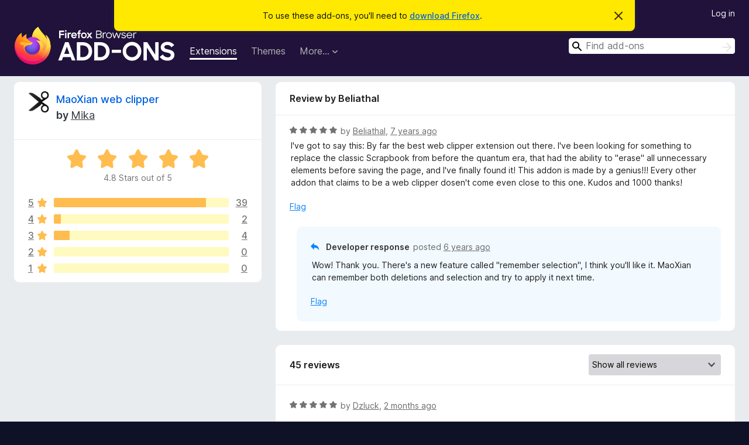

--- FILE ---
content_type: text/html; charset=utf-8
request_url: https://addons.mozilla.org/en-US/firefox/addon/maoxian-web-clipper/reviews/1373642/?utm_content=search&utm_medium=referral&utm_source=addons.mozilla.org
body_size: 14471
content:
<!DOCTYPE html>
<html lang="en-US" dir="ltr"><head><title data-react-helmet="true">Reviews for MaoXian web clipper – Add-ons for Firefox (en-US)</title><meta charSet="utf-8"/><meta name="viewport" content="width=device-width, initial-scale=1"/><link href="/static-frontend/Inter-roman-subset-en_de_fr_ru_es_pt_pl_it.var.2ce5ad921c3602b1e5370b3c86033681.woff2" crossorigin="anonymous" rel="preload" as="font" type="font/woff2"/><link href="/static-frontend/amo-2c9b371cc4de1aad916e.css" integrity="sha512-xpIl0TE0BdHR7KIMx6yfLd2kiIdWqrmXT81oEQ2j3ierwSeZB5WzmlhM7zJEHvI5XqPZYwMlGu/Pk0f13trpzQ==" crossorigin="anonymous" rel="stylesheet" type="text/css"/><meta data-react-helmet="true" name="description" content="Reviews and ratings for MaoXian web clipper. Find out what other users think about MaoXian web clipper and add it to your Firefox Browser."/><meta data-react-helmet="true" name="robots" content="noindex, follow"/><link rel="shortcut icon" href="/favicon.ico?v=3"/><link data-react-helmet="true" title="Firefox Add-ons" rel="search" type="application/opensearchdescription+xml" href="/en-US/firefox/opensearch.xml"/></head><body><div id="react-view"><div class="Page-amo"><header class="Header"><div class="Notice Notice-warning GetFirefoxBanner Notice-dismissible"><div class="Notice-icon"></div><div class="Notice-column"><div class="Notice-content"><p class="Notice-text"><span class="GetFirefoxBanner-content">To use these add-ons, you&#x27;ll need to <a class="Button Button--none GetFirefoxBanner-button" href="https://www.mozilla.org/firefox/download/thanks/?s=direct&amp;utm_campaign=amo-fx-cta&amp;utm_content=banner-download-button&amp;utm_medium=referral&amp;utm_source=addons.mozilla.org">download Firefox</a>.</span></p></div></div><div class="Notice-dismisser"><button class="Button Button--none Notice-dismisser-button" type="submit"><span class="Icon Icon-inline-content IconXMark Notice-dismisser-icon"><span class="visually-hidden">Dismiss this notice</span><svg class="IconXMark-svg" version="1.1" xmlns="http://www.w3.org/2000/svg" xmlns:xlink="http://www.w3.org/1999/xlink"><g class="IconXMark-path" transform="translate(-1.000000, -1.000000)" fill="#0C0C0D"><path d="M1.293,2.707 C1.03304342,2.45592553 0.928787403,2.08412211 1.02030284,1.73449268 C1.11181828,1.38486324 1.38486324,1.11181828 1.73449268,1.02030284 C2.08412211,0.928787403 2.45592553,1.03304342 2.707,1.293 L8,6.586 L13.293,1.293 C13.5440745,1.03304342 13.9158779,0.928787403 14.2655073,1.02030284 C14.6151368,1.11181828 14.8881817,1.38486324 14.9796972,1.73449268 C15.0712126,2.08412211 14.9669566,2.45592553 14.707,2.707 L9.414,8 L14.707,13.293 C15.0859722,13.6853789 15.0805524,14.3090848 14.6948186,14.6948186 C14.3090848,15.0805524 13.6853789,15.0859722 13.293,14.707 L8,9.414 L2.707,14.707 C2.31462111,15.0859722 1.69091522,15.0805524 1.30518142,14.6948186 C0.919447626,14.3090848 0.91402779,13.6853789 1.293,13.293 L6.586,8 L1.293,2.707 Z"></path></g></svg></span></button></div></div><div class="Header-wrapper"><div class="Header-content"><a class="Header-title" href="/en-US/firefox/"><span class="visually-hidden">Firefox Browser Add-ons</span></a></div><ul class="SectionLinks Header-SectionLinks"><li><a class="SectionLinks-link SectionLinks-link-extension SectionLinks-link--active" href="/en-US/firefox/extensions/">Extensions</a></li><li><a class="SectionLinks-link SectionLinks-link-theme" href="/en-US/firefox/themes/">Themes</a></li><li><div class="DropdownMenu SectionLinks-link SectionLinks-dropdown"><button class="DropdownMenu-button" title="More…" type="button" aria-haspopup="true"><span class="DropdownMenu-button-text">More…</span><span class="Icon Icon-inverted-caret"></span></button><ul class="DropdownMenu-items" aria-hidden="true" aria-label="submenu"><li class="DropdownMenuItem DropdownMenuItem-section SectionLinks-subheader">for Firefox</li><li class="DropdownMenuItem DropdownMenuItem-link"><a class="SectionLinks-dropdownlink" href="/en-US/firefox/language-tools/">Dictionaries &amp; Language Packs</a></li><li class="DropdownMenuItem DropdownMenuItem-section SectionLinks-subheader">Other Browser Sites</li><li class="DropdownMenuItem DropdownMenuItem-link"><a class="SectionLinks-clientApp-android" data-clientapp="android" href="/en-US/android/">Add-ons for Android</a></li></ul></div></li></ul><div class="Header-user-and-external-links"><a class="Button Button--none Header-authenticate-button Header-button Button--micro" href="#login">Log in</a></div><form action="/en-US/firefox/search/" class="SearchForm Header-search-form Header-search-form--desktop" method="GET" data-no-csrf="true" role="search"><div class="AutoSearchInput"><label class="AutoSearchInput-label visually-hidden" for="AutoSearchInput-q">Search</label><div class="AutoSearchInput-search-box"><span class="Icon Icon-magnifying-glass AutoSearchInput-icon-magnifying-glass"></span><div role="combobox" aria-haspopup="listbox" aria-owns="react-autowhatever-1" aria-expanded="false"><input type="search" autoComplete="off" aria-autocomplete="list" aria-controls="react-autowhatever-1" class="AutoSearchInput-query" id="AutoSearchInput-q" maxLength="100" minLength="2" name="q" placeholder="Find add-ons" value=""/><div id="react-autowhatever-1" role="listbox"></div></div><button class="AutoSearchInput-submit-button" type="submit"><span class="visually-hidden">Search</span><span class="Icon Icon-arrow"></span></button></div></div></form></div></header><div class="Page-content"><div class="Page Page-not-homepage"><div class="AppBanner"></div><div class="AddonReviewList AddonReviewList--extension"><section class="Card AddonSummaryCard Card--no-footer"><header class="Card-header"><div class="Card-header-text"><div class="AddonSummaryCard-header"><div class="AddonSummaryCard-header-icon"><a href="/en-US/firefox/addon/maoxian-web-clipper/?utm_content=search&amp;utm_medium=referral&amp;utm_source=addons.mozilla.org"><img class="AddonSummaryCard-header-icon-image" src="https://addons.mozilla.org/user-media/addon_icons/977/977568-64.png?modified=f2d72b48" alt="Add-on icon"/></a></div><div class="AddonSummaryCard-header-text"><h1 class="visually-hidden">Reviews for MaoXian web clipper</h1><h1 class="AddonTitle"><a href="/en-US/firefox/addon/maoxian-web-clipper/?utm_content=search&amp;utm_medium=referral&amp;utm_source=addons.mozilla.org">MaoXian web clipper</a><span class="AddonTitle-author"> <!-- -->by<!-- --> <a href="/en-US/firefox/user/13087556/">Mika</a></span></h1></div></div></div></header><div class="Card-contents"><div class="AddonSummaryCard-overallRatingStars"><div class="Rating Rating--large Rating--yellowStars" title="Rated 4.8 out of 5"><div class="Rating-star Rating-rating-1 Rating-selected-star" title="Rated 4.8 out of 5"></div><div class="Rating-star Rating-rating-2 Rating-selected-star" title="Rated 4.8 out of 5"></div><div class="Rating-star Rating-rating-3 Rating-selected-star" title="Rated 4.8 out of 5"></div><div class="Rating-star Rating-rating-4 Rating-selected-star" title="Rated 4.8 out of 5"></div><div class="Rating-star Rating-rating-5 Rating-selected-star" title="Rated 4.8 out of 5"></div><span class="visually-hidden">Rated 4.8 out of 5</span></div><div class="AddonSummaryCard-addonAverage">4.8 Stars out of 5</div></div><div class="RatingsByStar"><div class="RatingsByStar-graph"><a class="RatingsByStar-row" rel="nofollow" title="Read all 39 five-star reviews" href="/en-US/firefox/addon/maoxian-web-clipper/reviews/?score=5&amp;utm_content=search&amp;utm_medium=referral&amp;utm_source=addons.mozilla.org"><div class="RatingsByStar-star">5<span class="Icon Icon-star-yellow"></span></div></a><a class="RatingsByStar-row" rel="nofollow" title="Read all 39 five-star reviews" href="/en-US/firefox/addon/maoxian-web-clipper/reviews/?score=5&amp;utm_content=search&amp;utm_medium=referral&amp;utm_source=addons.mozilla.org"><div class="RatingsByStar-barContainer"><div class="RatingsByStar-bar RatingsByStar-barFrame"><div class="RatingsByStar-bar RatingsByStar-barValue RatingsByStar-barValue--87pct RatingsByStar-partialBar"></div></div></div></a><a class="RatingsByStar-row" rel="nofollow" title="Read all 39 five-star reviews" href="/en-US/firefox/addon/maoxian-web-clipper/reviews/?score=5&amp;utm_content=search&amp;utm_medium=referral&amp;utm_source=addons.mozilla.org"><div class="RatingsByStar-count">39</div></a><a class="RatingsByStar-row" rel="nofollow" title="Read all 2 four-star reviews" href="/en-US/firefox/addon/maoxian-web-clipper/reviews/?score=4&amp;utm_content=search&amp;utm_medium=referral&amp;utm_source=addons.mozilla.org"><div class="RatingsByStar-star">4<span class="Icon Icon-star-yellow"></span></div></a><a class="RatingsByStar-row" rel="nofollow" title="Read all 2 four-star reviews" href="/en-US/firefox/addon/maoxian-web-clipper/reviews/?score=4&amp;utm_content=search&amp;utm_medium=referral&amp;utm_source=addons.mozilla.org"><div class="RatingsByStar-barContainer"><div class="RatingsByStar-bar RatingsByStar-barFrame"><div class="RatingsByStar-bar RatingsByStar-barValue RatingsByStar-barValue--4pct RatingsByStar-partialBar"></div></div></div></a><a class="RatingsByStar-row" rel="nofollow" title="Read all 2 four-star reviews" href="/en-US/firefox/addon/maoxian-web-clipper/reviews/?score=4&amp;utm_content=search&amp;utm_medium=referral&amp;utm_source=addons.mozilla.org"><div class="RatingsByStar-count">2</div></a><a class="RatingsByStar-row" rel="nofollow" title="Read all 4 three-star reviews" href="/en-US/firefox/addon/maoxian-web-clipper/reviews/?score=3&amp;utm_content=search&amp;utm_medium=referral&amp;utm_source=addons.mozilla.org"><div class="RatingsByStar-star">3<span class="Icon Icon-star-yellow"></span></div></a><a class="RatingsByStar-row" rel="nofollow" title="Read all 4 three-star reviews" href="/en-US/firefox/addon/maoxian-web-clipper/reviews/?score=3&amp;utm_content=search&amp;utm_medium=referral&amp;utm_source=addons.mozilla.org"><div class="RatingsByStar-barContainer"><div class="RatingsByStar-bar RatingsByStar-barFrame"><div class="RatingsByStar-bar RatingsByStar-barValue RatingsByStar-barValue--9pct RatingsByStar-partialBar"></div></div></div></a><a class="RatingsByStar-row" rel="nofollow" title="Read all 4 three-star reviews" href="/en-US/firefox/addon/maoxian-web-clipper/reviews/?score=3&amp;utm_content=search&amp;utm_medium=referral&amp;utm_source=addons.mozilla.org"><div class="RatingsByStar-count">4</div></a><a class="RatingsByStar-row" rel="nofollow" title="There are no two-star reviews" href="/en-US/firefox/addon/maoxian-web-clipper/reviews/?score=2&amp;utm_content=search&amp;utm_medium=referral&amp;utm_source=addons.mozilla.org"><div class="RatingsByStar-star">2<span class="Icon Icon-star-yellow"></span></div></a><a class="RatingsByStar-row" rel="nofollow" title="There are no two-star reviews" href="/en-US/firefox/addon/maoxian-web-clipper/reviews/?score=2&amp;utm_content=search&amp;utm_medium=referral&amp;utm_source=addons.mozilla.org"><div class="RatingsByStar-barContainer"><div class="RatingsByStar-bar RatingsByStar-barFrame"><div class="RatingsByStar-bar RatingsByStar-barValue RatingsByStar-barValue--0pct RatingsByStar-partialBar"></div></div></div></a><a class="RatingsByStar-row" rel="nofollow" title="There are no two-star reviews" href="/en-US/firefox/addon/maoxian-web-clipper/reviews/?score=2&amp;utm_content=search&amp;utm_medium=referral&amp;utm_source=addons.mozilla.org"><div class="RatingsByStar-count">0</div></a><a class="RatingsByStar-row" rel="nofollow" title="There are no one-star reviews" href="/en-US/firefox/addon/maoxian-web-clipper/reviews/?score=1&amp;utm_content=search&amp;utm_medium=referral&amp;utm_source=addons.mozilla.org"><div class="RatingsByStar-star">1<span class="Icon Icon-star-yellow"></span></div></a><a class="RatingsByStar-row" rel="nofollow" title="There are no one-star reviews" href="/en-US/firefox/addon/maoxian-web-clipper/reviews/?score=1&amp;utm_content=search&amp;utm_medium=referral&amp;utm_source=addons.mozilla.org"><div class="RatingsByStar-barContainer"><div class="RatingsByStar-bar RatingsByStar-barFrame"><div class="RatingsByStar-bar RatingsByStar-barValue RatingsByStar-barValue--0pct RatingsByStar-partialBar"></div></div></div></a><a class="RatingsByStar-row" rel="nofollow" title="There are no one-star reviews" href="/en-US/firefox/addon/maoxian-web-clipper/reviews/?score=1&amp;utm_content=search&amp;utm_medium=referral&amp;utm_source=addons.mozilla.org"><div class="RatingsByStar-count">0</div></a></div></div></div></section><div class="AddonReviewList-reviews"><div class="FeaturedAddonReview"><section class="Card FeaturedAddonReview-card Card--no-footer"><header class="Card-header"><div class="Card-header-text">Review by Beliathal</div></header><div class="Card-contents"><div class="AddonReviewCard AddonReviewCard-viewOnly"><div class="AddonReviewCard-container"><div class="UserReview"><div class="UserReview-byLine"><div class="Rating Rating--small" title="Rated 5 out of 5"><div class="Rating-star Rating-rating-1 Rating-selected-star" title="Rated 5 out of 5"></div><div class="Rating-star Rating-rating-2 Rating-selected-star" title="Rated 5 out of 5"></div><div class="Rating-star Rating-rating-3 Rating-selected-star" title="Rated 5 out of 5"></div><div class="Rating-star Rating-rating-4 Rating-selected-star" title="Rated 5 out of 5"></div><div class="Rating-star Rating-rating-5 Rating-selected-star" title="Rated 5 out of 5"></div><span class="visually-hidden">Rated 5 out of 5</span></div><span class="AddonReviewCard-authorByLine">by <a href="/en-US/firefox/user/14183281/">Beliathal</a>, <a title="Jun 21, 2019 8:01 AM" href="/en-US/firefox/addon/maoxian-web-clipper/reviews/1373642/?utm_content=search&amp;utm_medium=referral&amp;utm_source=addons.mozilla.org">7 years ago</a></span></div><section class="Card ShowMoreCard UserReview-body ShowMoreCard--expanded Card--no-style Card--no-header Card--no-footer"><div class="Card-contents"><div class="ShowMoreCard-contents"><div>I've got to say this: By far the best web clipper extension out there. I've been looking for something to replace the classic Scrapbook from before the quantum era, that had the ability to "erase" all unnecessary elements before saving the page, and I've finally found it! This addon is made by a genius!!! Every other addon that claims to be a web clipper dosen't come even close to this one. Kudos and 1000 thanks!</div></div></div></section><div class="AddonReviewCard-allControls"><div><button aria-describedby="flag-review-TooltipMenu" class="TooltipMenu-opener AddonReviewCard-control FlagReviewMenu-menu" title="Flag this review" type="button">Flag</button></div></div></div></div><div class="AddonReviewCard-reply"><div class="AddonReviewCard AddonReviewCard-isReply AddonReviewCard-viewOnly"><div class="AddonReviewCard-container"><div class="UserReview"><div class="UserReview-byLine"><h4 class="UserReview-reply-header"><span class="Icon Icon-reply-arrow"></span>Developer response</h4><span class="">posted <a title="Feb 25, 2020 3:42 AM" href="/en-US/firefox/addon/maoxian-web-clipper/reviews/1495816/?utm_content=search&amp;utm_medium=referral&amp;utm_source=addons.mozilla.org">6 years ago</a></span></div><section class="Card ShowMoreCard UserReview-body ShowMoreCard--expanded Card--no-style Card--no-header Card--no-footer"><div class="Card-contents"><div class="ShowMoreCard-contents"><div>Wow! Thank you. There's a new feature called "remember selection", I think you'll like it. MaoXian can remember both deletions and selection and try to apply it next time.</div></div></div></section><div class="AddonReviewCard-allControls"><div><button aria-describedby="flag-review-TooltipMenu" class="TooltipMenu-opener AddonReviewCard-control FlagReviewMenu-menu" title="Flag this developer response" type="button">Flag</button></div></div></div></div></div></div></div></div></section></div><section class="Card CardList AddonReviewList-reviews-listing"><header class="Card-header"><div class="Card-header-text"><div class="AddonReviewList-cardListHeader"><div class="AddonReviewList-reviewCount">45 reviews</div><div class="AddonReviewList-filterByScore"><select class="Select AddonReviewList-filterByScoreSelector"><option value="SHOW_ALL_REVIEWS" selected="">Show all reviews</option><option value="5">Show only five-star reviews</option><option value="4">Show only four-star reviews</option><option value="3">Show only three-star reviews</option><option value="2">Show only two-star reviews</option><option value="1">Show only one-star reviews</option></select></div></div></div></header><div class="Card-contents"><ul><li><div class="AddonReviewCard AddonReviewCard-ratingOnly AddonReviewCard-viewOnly"><div class="AddonReviewCard-container"><div class="UserReview"><div class="UserReview-byLine"><div class="Rating Rating--small" title="Rated 5 out of 5"><div class="Rating-star Rating-rating-1 Rating-selected-star" title="Rated 5 out of 5"></div><div class="Rating-star Rating-rating-2 Rating-selected-star" title="Rated 5 out of 5"></div><div class="Rating-star Rating-rating-3 Rating-selected-star" title="Rated 5 out of 5"></div><div class="Rating-star Rating-rating-4 Rating-selected-star" title="Rated 5 out of 5"></div><div class="Rating-star Rating-rating-5 Rating-selected-star" title="Rated 5 out of 5"></div><span class="visually-hidden">Rated 5 out of 5</span></div><span class="AddonReviewCard-authorByLine">by <a href="/en-US/firefox/user/15413902/">Dzluck</a>, <a title="Dec 6, 2025 10:54 AM" href="/en-US/firefox/addon/maoxian-web-clipper/reviews/2541233/?utm_content=search&amp;utm_medium=referral&amp;utm_source=addons.mozilla.org">2 months ago</a></span></div><section class="Card ShowMoreCard UserReview-body UserReview-emptyBody ShowMoreCard--expanded Card--no-style Card--no-header Card--no-footer"><div class="Card-contents"><div class="ShowMoreCard-contents"><div></div></div></div></section><div class="AddonReviewCard-allControls"></div></div></div></div></li><li><div class="AddonReviewCard AddonReviewCard-ratingOnly AddonReviewCard-viewOnly"><div class="AddonReviewCard-container"><div class="UserReview"><div class="UserReview-byLine"><div class="Rating Rating--small" title="Rated 5 out of 5"><div class="Rating-star Rating-rating-1 Rating-selected-star" title="Rated 5 out of 5"></div><div class="Rating-star Rating-rating-2 Rating-selected-star" title="Rated 5 out of 5"></div><div class="Rating-star Rating-rating-3 Rating-selected-star" title="Rated 5 out of 5"></div><div class="Rating-star Rating-rating-4 Rating-selected-star" title="Rated 5 out of 5"></div><div class="Rating-star Rating-rating-5 Rating-selected-star" title="Rated 5 out of 5"></div><span class="visually-hidden">Rated 5 out of 5</span></div><span class="AddonReviewCard-authorByLine">by <a href="/en-US/firefox/user/18851015/">Jay</a>, <a title="Oct 20, 2025 8:47 PM" href="/en-US/firefox/addon/maoxian-web-clipper/reviews/2528933/?utm_content=search&amp;utm_medium=referral&amp;utm_source=addons.mozilla.org">3 months ago</a></span></div><section class="Card ShowMoreCard UserReview-body UserReview-emptyBody ShowMoreCard--expanded Card--no-style Card--no-header Card--no-footer"><div class="Card-contents"><div class="ShowMoreCard-contents"><div></div></div></div></section><div class="AddonReviewCard-allControls"></div></div></div></div></li><li><div class="AddonReviewCard AddonReviewCard-viewOnly"><div class="AddonReviewCard-container"><div class="UserReview"><div class="UserReview-byLine"><div class="Rating Rating--small" title="Rated 5 out of 5"><div class="Rating-star Rating-rating-1 Rating-selected-star" title="Rated 5 out of 5"></div><div class="Rating-star Rating-rating-2 Rating-selected-star" title="Rated 5 out of 5"></div><div class="Rating-star Rating-rating-3 Rating-selected-star" title="Rated 5 out of 5"></div><div class="Rating-star Rating-rating-4 Rating-selected-star" title="Rated 5 out of 5"></div><div class="Rating-star Rating-rating-5 Rating-selected-star" title="Rated 5 out of 5"></div><span class="visually-hidden">Rated 5 out of 5</span></div><span class="AddonReviewCard-authorByLine">by <a href="/en-US/firefox/user/19062425/">Firefox user 19062425</a>, <a title="Jun 18, 2025 5:12 AM" href="/en-US/firefox/addon/maoxian-web-clipper/reviews/2250156/?utm_content=search&amp;utm_medium=referral&amp;utm_source=addons.mozilla.org">8 months ago</a></span></div><section class="Card ShowMoreCard UserReview-body ShowMoreCard--expanded Card--no-style Card--no-header Card--no-footer"><div class="Card-contents"><div class="ShowMoreCard-contents"><div>特别好用，已推荐给搞科研的同学</div></div></div></section><div class="AddonReviewCard-allControls"><div><button aria-describedby="flag-review-TooltipMenu" class="TooltipMenu-opener AddonReviewCard-control FlagReviewMenu-menu" title="Flag this review" type="button">Flag</button></div></div></div></div></div></li><li><div class="AddonReviewCard AddonReviewCard-viewOnly"><div class="AddonReviewCard-container"><div class="UserReview"><div class="UserReview-byLine"><div class="Rating Rating--small" title="Rated 5 out of 5"><div class="Rating-star Rating-rating-1 Rating-selected-star" title="Rated 5 out of 5"></div><div class="Rating-star Rating-rating-2 Rating-selected-star" title="Rated 5 out of 5"></div><div class="Rating-star Rating-rating-3 Rating-selected-star" title="Rated 5 out of 5"></div><div class="Rating-star Rating-rating-4 Rating-selected-star" title="Rated 5 out of 5"></div><div class="Rating-star Rating-rating-5 Rating-selected-star" title="Rated 5 out of 5"></div><span class="visually-hidden">Rated 5 out of 5</span></div><span class="AddonReviewCard-authorByLine">by <a href="/en-US/firefox/user/15898174/">斜倚云端</a>, <a title="Feb 10, 2025 7:12 AM" href="/en-US/firefox/addon/maoxian-web-clipper/reviews/2172613/?utm_content=search&amp;utm_medium=referral&amp;utm_source=addons.mozilla.org">a year ago</a></span></div><section class="Card ShowMoreCard UserReview-body ShowMoreCard--expanded Card--no-style Card--no-header Card--no-footer"><div class="Card-contents"><div class="ShowMoreCard-contents"><div>fei chang hao yong</div></div></div></section><div class="AddonReviewCard-allControls"><div><button aria-describedby="flag-review-TooltipMenu" class="TooltipMenu-opener AddonReviewCard-control FlagReviewMenu-menu" title="Flag this review" type="button">Flag</button></div></div></div></div></div></li><li><div class="AddonReviewCard AddonReviewCard-viewOnly"><div class="AddonReviewCard-container"><div class="UserReview"><div class="UserReview-byLine"><div class="Rating Rating--small" title="Rated 5 out of 5"><div class="Rating-star Rating-rating-1 Rating-selected-star" title="Rated 5 out of 5"></div><div class="Rating-star Rating-rating-2 Rating-selected-star" title="Rated 5 out of 5"></div><div class="Rating-star Rating-rating-3 Rating-selected-star" title="Rated 5 out of 5"></div><div class="Rating-star Rating-rating-4 Rating-selected-star" title="Rated 5 out of 5"></div><div class="Rating-star Rating-rating-5 Rating-selected-star" title="Rated 5 out of 5"></div><span class="visually-hidden">Rated 5 out of 5</span></div><span class="AddonReviewCard-authorByLine">by <a href="/en-US/firefox/user/18748006/">Firefox user 18748006</a>, <a title="Dec 24, 2024 5:29 PM" href="/en-US/firefox/addon/maoxian-web-clipper/reviews/2151743/?utm_content=search&amp;utm_medium=referral&amp;utm_source=addons.mozilla.org">a year ago</a></span></div><section class="Card ShowMoreCard UserReview-body ShowMoreCard--expanded Card--no-style Card--no-header Card--no-footer"><div class="Card-contents"><div class="ShowMoreCard-contents"><div>Very cool tool, especially markdown saver. Thank you very much!</div></div></div></section><div class="AddonReviewCard-allControls"><div><button aria-describedby="flag-review-TooltipMenu" class="TooltipMenu-opener AddonReviewCard-control FlagReviewMenu-menu" title="Flag this review" type="button">Flag</button></div></div></div></div></div></li><li><div class="AddonReviewCard AddonReviewCard-ratingOnly AddonReviewCard-viewOnly"><div class="AddonReviewCard-container"><div class="UserReview"><div class="UserReview-byLine"><div class="Rating Rating--small" title="Rated 5 out of 5"><div class="Rating-star Rating-rating-1 Rating-selected-star" title="Rated 5 out of 5"></div><div class="Rating-star Rating-rating-2 Rating-selected-star" title="Rated 5 out of 5"></div><div class="Rating-star Rating-rating-3 Rating-selected-star" title="Rated 5 out of 5"></div><div class="Rating-star Rating-rating-4 Rating-selected-star" title="Rated 5 out of 5"></div><div class="Rating-star Rating-rating-5 Rating-selected-star" title="Rated 5 out of 5"></div><span class="visually-hidden">Rated 5 out of 5</span></div><span class="AddonReviewCard-authorByLine">by <a href="/en-US/firefox/user/18205437/">彪大大</a>, <a title="Dec 21, 2023 8:28 AM" href="/en-US/firefox/addon/maoxian-web-clipper/reviews/2029305/?utm_content=search&amp;utm_medium=referral&amp;utm_source=addons.mozilla.org">2 years ago</a></span></div><section class="Card ShowMoreCard UserReview-body UserReview-emptyBody ShowMoreCard--expanded Card--no-style Card--no-header Card--no-footer"><div class="Card-contents"><div class="ShowMoreCard-contents"><div></div></div></div></section><div class="AddonReviewCard-allControls"></div></div></div></div></li><li><div class="AddonReviewCard AddonReviewCard-ratingOnly AddonReviewCard-viewOnly"><div class="AddonReviewCard-container"><div class="UserReview"><div class="UserReview-byLine"><div class="Rating Rating--small" title="Rated 5 out of 5"><div class="Rating-star Rating-rating-1 Rating-selected-star" title="Rated 5 out of 5"></div><div class="Rating-star Rating-rating-2 Rating-selected-star" title="Rated 5 out of 5"></div><div class="Rating-star Rating-rating-3 Rating-selected-star" title="Rated 5 out of 5"></div><div class="Rating-star Rating-rating-4 Rating-selected-star" title="Rated 5 out of 5"></div><div class="Rating-star Rating-rating-5 Rating-selected-star" title="Rated 5 out of 5"></div><span class="visually-hidden">Rated 5 out of 5</span></div><span class="AddonReviewCard-authorByLine">by <a href="/en-US/firefox/user/14643647/">Firefox user 14643647</a>, <a title="Oct 28, 2023 7:07 AM" href="/en-US/firefox/addon/maoxian-web-clipper/reviews/2011458/?utm_content=search&amp;utm_medium=referral&amp;utm_source=addons.mozilla.org">2 years ago</a></span></div><section class="Card ShowMoreCard UserReview-body UserReview-emptyBody ShowMoreCard--expanded Card--no-style Card--no-header Card--no-footer"><div class="Card-contents"><div class="ShowMoreCard-contents"><div></div></div></div></section><div class="AddonReviewCard-allControls"></div></div></div></div></li><li><div class="AddonReviewCard AddonReviewCard-ratingOnly AddonReviewCard-viewOnly"><div class="AddonReviewCard-container"><div class="UserReview"><div class="UserReview-byLine"><div class="Rating Rating--small" title="Rated 5 out of 5"><div class="Rating-star Rating-rating-1 Rating-selected-star" title="Rated 5 out of 5"></div><div class="Rating-star Rating-rating-2 Rating-selected-star" title="Rated 5 out of 5"></div><div class="Rating-star Rating-rating-3 Rating-selected-star" title="Rated 5 out of 5"></div><div class="Rating-star Rating-rating-4 Rating-selected-star" title="Rated 5 out of 5"></div><div class="Rating-star Rating-rating-5 Rating-selected-star" title="Rated 5 out of 5"></div><span class="visually-hidden">Rated 5 out of 5</span></div><span class="AddonReviewCard-authorByLine">by <a href="/en-US/firefox/user/18107192/">Firefox user 18107192</a>, <a title="Oct 21, 2023 2:23 AM" href="/en-US/firefox/addon/maoxian-web-clipper/reviews/2008955/?utm_content=search&amp;utm_medium=referral&amp;utm_source=addons.mozilla.org">2 years ago</a></span></div><section class="Card ShowMoreCard UserReview-body UserReview-emptyBody ShowMoreCard--expanded Card--no-style Card--no-header Card--no-footer"><div class="Card-contents"><div class="ShowMoreCard-contents"><div></div></div></div></section><div class="AddonReviewCard-allControls"></div></div></div></div></li><li><div class="AddonReviewCard AddonReviewCard-viewOnly"><div class="AddonReviewCard-container"><div class="UserReview"><div class="UserReview-byLine"><div class="Rating Rating--small" title="Rated 5 out of 5"><div class="Rating-star Rating-rating-1 Rating-selected-star" title="Rated 5 out of 5"></div><div class="Rating-star Rating-rating-2 Rating-selected-star" title="Rated 5 out of 5"></div><div class="Rating-star Rating-rating-3 Rating-selected-star" title="Rated 5 out of 5"></div><div class="Rating-star Rating-rating-4 Rating-selected-star" title="Rated 5 out of 5"></div><div class="Rating-star Rating-rating-5 Rating-selected-star" title="Rated 5 out of 5"></div><span class="visually-hidden">Rated 5 out of 5</span></div><span class="AddonReviewCard-authorByLine">by <a href="/en-US/firefox/user/18102112/">Tim</a>, <a title="Oct 18, 2023 12:58 AM" href="/en-US/firefox/addon/maoxian-web-clipper/reviews/2007805/?utm_content=search&amp;utm_medium=referral&amp;utm_source=addons.mozilla.org">2 years ago</a></span></div><section class="Card ShowMoreCard UserReview-body ShowMoreCard--expanded Card--no-style Card--no-header Card--no-footer"><div class="Card-contents"><div class="ShowMoreCard-contents"><div>很好用，之前是edge用的，现在转火狐浏览器了，请问下那个setting界面怎么进去呀？</div></div></div></section><div class="AddonReviewCard-allControls"><div><button aria-describedby="flag-review-TooltipMenu" class="TooltipMenu-opener AddonReviewCard-control FlagReviewMenu-menu" title="Flag this review" type="button">Flag</button></div></div></div></div><div class="AddonReviewCard-reply"><div class="AddonReviewCard AddonReviewCard-isReply AddonReviewCard-viewOnly"><div class="AddonReviewCard-container"><div class="UserReview"><div class="UserReview-byLine"><h4 class="UserReview-reply-header"><span class="Icon Icon-reply-arrow"></span>Developer response</h4><span class="">posted <a title="Dec 2, 2023 4:39 AM" href="/en-US/firefox/addon/maoxian-web-clipper/reviews/2022934/?utm_content=search&amp;utm_medium=referral&amp;utm_source=addons.mozilla.org">2 years ago</a></span></div><section class="Card ShowMoreCard UserReview-body ShowMoreCard--expanded Card--no-style Card--no-header Card--no-footer"><div class="Card-contents"><div class="ShowMoreCard-contents"><div>点击扩展的图标就能看到</div></div></div></section><div class="AddonReviewCard-allControls"><div><button aria-describedby="flag-review-TooltipMenu" class="TooltipMenu-opener AddonReviewCard-control FlagReviewMenu-menu" title="Flag this developer response" type="button">Flag</button></div></div></div></div></div></div></div></li><li><div class="AddonReviewCard AddonReviewCard-viewOnly"><div class="AddonReviewCard-container"><div class="UserReview"><div class="UserReview-byLine"><div class="Rating Rating--small" title="Rated 5 out of 5"><div class="Rating-star Rating-rating-1 Rating-selected-star" title="Rated 5 out of 5"></div><div class="Rating-star Rating-rating-2 Rating-selected-star" title="Rated 5 out of 5"></div><div class="Rating-star Rating-rating-3 Rating-selected-star" title="Rated 5 out of 5"></div><div class="Rating-star Rating-rating-4 Rating-selected-star" title="Rated 5 out of 5"></div><div class="Rating-star Rating-rating-5 Rating-selected-star" title="Rated 5 out of 5"></div><span class="visually-hidden">Rated 5 out of 5</span></div><span class="AddonReviewCard-authorByLine">by <a href="/en-US/firefox/user/12652843/">kerin</a>, <a title="Sep 7, 2023 9:48 AM" href="/en-US/firefox/addon/maoxian-web-clipper/reviews/1996077/?utm_content=search&amp;utm_medium=referral&amp;utm_source=addons.mozilla.org">2 years ago</a></span></div><section class="Card ShowMoreCard UserReview-body ShowMoreCard--expanded Card--no-style Card--no-header Card--no-footer"><div class="Card-contents"><div class="ShowMoreCard-contents"><div>超方便的，一键把网页保存下来</div></div></div></section><div class="AddonReviewCard-allControls"><div><button aria-describedby="flag-review-TooltipMenu" class="TooltipMenu-opener AddonReviewCard-control FlagReviewMenu-menu" title="Flag this review" type="button">Flag</button></div></div></div></div></div></li><li><div class="AddonReviewCard AddonReviewCard-viewOnly"><div class="AddonReviewCard-container"><div class="UserReview"><div class="UserReview-byLine"><div class="Rating Rating--small" title="Rated 5 out of 5"><div class="Rating-star Rating-rating-1 Rating-selected-star" title="Rated 5 out of 5"></div><div class="Rating-star Rating-rating-2 Rating-selected-star" title="Rated 5 out of 5"></div><div class="Rating-star Rating-rating-3 Rating-selected-star" title="Rated 5 out of 5"></div><div class="Rating-star Rating-rating-4 Rating-selected-star" title="Rated 5 out of 5"></div><div class="Rating-star Rating-rating-5 Rating-selected-star" title="Rated 5 out of 5"></div><span class="visually-hidden">Rated 5 out of 5</span></div><span class="AddonReviewCard-authorByLine">by <a href="/en-US/firefox/user/17983525/">ATRI</a>, <a title="Jul 19, 2023 1:43 PM" href="/en-US/firefox/addon/maoxian-web-clipper/reviews/1981011/?utm_content=search&amp;utm_medium=referral&amp;utm_source=addons.mozilla.org">3 years ago</a></span></div><section class="Card ShowMoreCard UserReview-body ShowMoreCard--expanded Card--no-style Card--no-header Card--no-footer"><div class="Card-contents"><div class="ShowMoreCard-contents"><div>感谢。很佩服开发者的初衷。<br>尊重隐私，珍惜自由</div></div></div></section><div class="AddonReviewCard-allControls"><div><button aria-describedby="flag-review-TooltipMenu" class="TooltipMenu-opener AddonReviewCard-control FlagReviewMenu-menu" title="Flag this review" type="button">Flag</button></div></div></div></div></div></li><li><div class="AddonReviewCard AddonReviewCard-ratingOnly AddonReviewCard-viewOnly"><div class="AddonReviewCard-container"><div class="UserReview"><div class="UserReview-byLine"><div class="Rating Rating--small" title="Rated 5 out of 5"><div class="Rating-star Rating-rating-1 Rating-selected-star" title="Rated 5 out of 5"></div><div class="Rating-star Rating-rating-2 Rating-selected-star" title="Rated 5 out of 5"></div><div class="Rating-star Rating-rating-3 Rating-selected-star" title="Rated 5 out of 5"></div><div class="Rating-star Rating-rating-4 Rating-selected-star" title="Rated 5 out of 5"></div><div class="Rating-star Rating-rating-5 Rating-selected-star" title="Rated 5 out of 5"></div><span class="visually-hidden">Rated 5 out of 5</span></div><span class="AddonReviewCard-authorByLine">by <a href="/en-US/firefox/user/17737361/">Firefox user 17737361</a>, <a title="Jan 16, 2023 7:21 PM" href="/en-US/firefox/addon/maoxian-web-clipper/reviews/1922770/?utm_content=search&amp;utm_medium=referral&amp;utm_source=addons.mozilla.org">3 years ago</a></span></div><section class="Card ShowMoreCard UserReview-body UserReview-emptyBody ShowMoreCard--expanded Card--no-style Card--no-header Card--no-footer"><div class="Card-contents"><div class="ShowMoreCard-contents"><div></div></div></div></section><div class="AddonReviewCard-allControls"></div></div></div></div></li><li><div class="AddonReviewCard AddonReviewCard-viewOnly"><div class="AddonReviewCard-container"><div class="UserReview"><div class="UserReview-byLine"><div class="Rating Rating--small" title="Rated 5 out of 5"><div class="Rating-star Rating-rating-1 Rating-selected-star" title="Rated 5 out of 5"></div><div class="Rating-star Rating-rating-2 Rating-selected-star" title="Rated 5 out of 5"></div><div class="Rating-star Rating-rating-3 Rating-selected-star" title="Rated 5 out of 5"></div><div class="Rating-star Rating-rating-4 Rating-selected-star" title="Rated 5 out of 5"></div><div class="Rating-star Rating-rating-5 Rating-selected-star" title="Rated 5 out of 5"></div><span class="visually-hidden">Rated 5 out of 5</span></div><span class="AddonReviewCard-authorByLine">by <a href="/en-US/firefox/user/14259489/">Firefox user 14259489</a>, <a title="Oct 27, 2022 4:38 PM" href="/en-US/firefox/addon/maoxian-web-clipper/reviews/1886322/?utm_content=search&amp;utm_medium=referral&amp;utm_source=addons.mozilla.org">3 years ago</a></span></div><section class="Card ShowMoreCard UserReview-body ShowMoreCard--expanded Card--no-style Card--no-header Card--no-footer"><div class="Card-contents"><div class="ShowMoreCard-contents"><div>It's a very good web clipper!</div></div></div></section><div class="AddonReviewCard-allControls"><div><button aria-describedby="flag-review-TooltipMenu" class="TooltipMenu-opener AddonReviewCard-control FlagReviewMenu-menu" title="Flag this review" type="button">Flag</button></div></div></div></div></div></li><li><div class="AddonReviewCard AddonReviewCard-viewOnly"><div class="AddonReviewCard-container"><div class="UserReview"><div class="UserReview-byLine"><div class="Rating Rating--small" title="Rated 5 out of 5"><div class="Rating-star Rating-rating-1 Rating-selected-star" title="Rated 5 out of 5"></div><div class="Rating-star Rating-rating-2 Rating-selected-star" title="Rated 5 out of 5"></div><div class="Rating-star Rating-rating-3 Rating-selected-star" title="Rated 5 out of 5"></div><div class="Rating-star Rating-rating-4 Rating-selected-star" title="Rated 5 out of 5"></div><div class="Rating-star Rating-rating-5 Rating-selected-star" title="Rated 5 out of 5"></div><span class="visually-hidden">Rated 5 out of 5</span></div><span class="AddonReviewCard-authorByLine">by <a href="/en-US/firefox/user/3885846/">Stefano Lenzi</a>, <a title="Jan 4, 2022 11:00 AM" href="/en-US/firefox/addon/maoxian-web-clipper/reviews/1795577/?utm_content=search&amp;utm_medium=referral&amp;utm_source=addons.mozilla.org">4 years ago</a></span></div><section class="Card ShowMoreCard UserReview-body ShowMoreCard--expanded Card--no-style Card--no-header Card--no-footer"><div class="Card-contents"><div class="ShowMoreCard-contents"><div>At the time of writing 4th Jan 2022 It is almost perfect, and it runs smoothly.<br><br>I would add the following feature:<br> - give an option to save as PDF instead of HTML<br> - less important and more difficult save all the assets within the HTML with hexencoding as part of json inside a script tag so that everything is in a single HTML file<br><br>I found some issue with some images that are not saved or not resolved after the clipping process.</div></div></div></section><div class="AddonReviewCard-allControls"><div><button aria-describedby="flag-review-TooltipMenu" class="TooltipMenu-opener AddonReviewCard-control FlagReviewMenu-menu" title="Flag this review" type="button">Flag</button></div></div></div></div><div class="AddonReviewCard-reply"><div class="AddonReviewCard AddonReviewCard-isReply AddonReviewCard-viewOnly"><div class="AddonReviewCard-container"><div class="UserReview"><div class="UserReview-byLine"><h4 class="UserReview-reply-header"><span class="Icon Icon-reply-arrow"></span>Developer response</h4><span class="">posted <a title="Feb 7, 2022 12:41 PM" href="/en-US/firefox/addon/maoxian-web-clipper/reviews/1807704/?utm_content=search&amp;utm_medium=referral&amp;utm_source=addons.mozilla.org">4 years ago</a></span></div><section class="Card ShowMoreCard UserReview-body ShowMoreCard--expanded Card--no-style Card--no-header Card--no-footer"><div class="Card-contents"><div class="ShowMoreCard-contents"><div>Don't know which kind of images was not saved. With the default settings MaoXian will not save CSS images and Web fonts. <br><br>MaoXian won't support saving web page as a single file.</div></div></div></section><div class="AddonReviewCard-allControls"><div><button aria-describedby="flag-review-TooltipMenu" class="TooltipMenu-opener AddonReviewCard-control FlagReviewMenu-menu" title="Flag this developer response" type="button">Flag</button></div></div></div></div></div></div></div></li><li><div class="AddonReviewCard AddonReviewCard-ratingOnly AddonReviewCard-viewOnly"><div class="AddonReviewCard-container"><div class="UserReview"><div class="UserReview-byLine"><div class="Rating Rating--small" title="Rated 5 out of 5"><div class="Rating-star Rating-rating-1 Rating-selected-star" title="Rated 5 out of 5"></div><div class="Rating-star Rating-rating-2 Rating-selected-star" title="Rated 5 out of 5"></div><div class="Rating-star Rating-rating-3 Rating-selected-star" title="Rated 5 out of 5"></div><div class="Rating-star Rating-rating-4 Rating-selected-star" title="Rated 5 out of 5"></div><div class="Rating-star Rating-rating-5 Rating-selected-star" title="Rated 5 out of 5"></div><span class="visually-hidden">Rated 5 out of 5</span></div><span class="AddonReviewCard-authorByLine">by <a href="/en-US/firefox/user/12470346/">Vedun</a>, <a title="Sep 29, 2021 3:53 AM" href="/en-US/firefox/addon/maoxian-web-clipper/reviews/1759160/?utm_content=search&amp;utm_medium=referral&amp;utm_source=addons.mozilla.org">4 years ago</a></span></div><section class="Card ShowMoreCard UserReview-body UserReview-emptyBody ShowMoreCard--expanded Card--no-style Card--no-header Card--no-footer"><div class="Card-contents"><div class="ShowMoreCard-contents"><div></div></div></div></section><div class="AddonReviewCard-allControls"></div></div></div></div></li><li><div class="AddonReviewCard AddonReviewCard-ratingOnly AddonReviewCard-viewOnly"><div class="AddonReviewCard-container"><div class="UserReview"><div class="UserReview-byLine"><div class="Rating Rating--small" title="Rated 5 out of 5"><div class="Rating-star Rating-rating-1 Rating-selected-star" title="Rated 5 out of 5"></div><div class="Rating-star Rating-rating-2 Rating-selected-star" title="Rated 5 out of 5"></div><div class="Rating-star Rating-rating-3 Rating-selected-star" title="Rated 5 out of 5"></div><div class="Rating-star Rating-rating-4 Rating-selected-star" title="Rated 5 out of 5"></div><div class="Rating-star Rating-rating-5 Rating-selected-star" title="Rated 5 out of 5"></div><span class="visually-hidden">Rated 5 out of 5</span></div><span class="AddonReviewCard-authorByLine">by <a href="/en-US/firefox/user/10337851/">Firefox user 10337851</a>, <a title="Jul 12, 2021 4:55 AM" href="/en-US/firefox/addon/maoxian-web-clipper/reviews/1732082/?utm_content=search&amp;utm_medium=referral&amp;utm_source=addons.mozilla.org">5 years ago</a></span></div><section class="Card ShowMoreCard UserReview-body UserReview-emptyBody ShowMoreCard--expanded Card--no-style Card--no-header Card--no-footer"><div class="Card-contents"><div class="ShowMoreCard-contents"><div></div></div></div></section><div class="AddonReviewCard-allControls"></div></div></div></div></li><li><div class="AddonReviewCard AddonReviewCard-viewOnly"><div class="AddonReviewCard-container"><div class="UserReview"><div class="UserReview-byLine"><div class="Rating Rating--small" title="Rated 5 out of 5"><div class="Rating-star Rating-rating-1 Rating-selected-star" title="Rated 5 out of 5"></div><div class="Rating-star Rating-rating-2 Rating-selected-star" title="Rated 5 out of 5"></div><div class="Rating-star Rating-rating-3 Rating-selected-star" title="Rated 5 out of 5"></div><div class="Rating-star Rating-rating-4 Rating-selected-star" title="Rated 5 out of 5"></div><div class="Rating-star Rating-rating-5 Rating-selected-star" title="Rated 5 out of 5"></div><span class="visually-hidden">Rated 5 out of 5</span></div><span class="AddonReviewCard-authorByLine">by <a href="/en-US/firefox/user/14735373/">Firefox user 14735373</a>, <a title="Jun 26, 2021 12:42 PM" href="/en-US/firefox/addon/maoxian-web-clipper/reviews/1726817/?utm_content=search&amp;utm_medium=referral&amp;utm_source=addons.mozilla.org">5 years ago</a></span></div><section class="Card ShowMoreCard UserReview-body ShowMoreCard--expanded Card--no-style Card--no-header Card--no-footer"><div class="Card-contents"><div class="ShowMoreCard-contents"><div>超级超级棒、又超级良心的扩展！<br>从为知笔记转到Obsidian后，需要一个强有力的剪藏工具，这个毛线剪藏简直是为我量身打造的<br>第一次使用觉得设置繁琐……直接弃用了<br>第二次重新拾起，耐心研究了下，发现真是个宝藏。<br>设置得当，再配合Ob管理剪藏下来的md文件，感觉特别棒！<br>作者人也非常nice，态度超好，问题相应也很快，大神都是这么好沟通的么？<br>再次安利，相信我，真的是一个宝藏插件</div></div></div></section><div class="AddonReviewCard-allControls"><div><button aria-describedby="flag-review-TooltipMenu" class="TooltipMenu-opener AddonReviewCard-control FlagReviewMenu-menu" title="Flag this review" type="button">Flag</button></div></div></div></div></div></li><li><div class="AddonReviewCard AddonReviewCard-ratingOnly AddonReviewCard-viewOnly"><div class="AddonReviewCard-container"><div class="UserReview"><div class="UserReview-byLine"><div class="Rating Rating--small" title="Rated 5 out of 5"><div class="Rating-star Rating-rating-1 Rating-selected-star" title="Rated 5 out of 5"></div><div class="Rating-star Rating-rating-2 Rating-selected-star" title="Rated 5 out of 5"></div><div class="Rating-star Rating-rating-3 Rating-selected-star" title="Rated 5 out of 5"></div><div class="Rating-star Rating-rating-4 Rating-selected-star" title="Rated 5 out of 5"></div><div class="Rating-star Rating-rating-5 Rating-selected-star" title="Rated 5 out of 5"></div><span class="visually-hidden">Rated 5 out of 5</span></div><span class="AddonReviewCard-authorByLine">by <a href="/en-US/firefox/user/16881287/">我的</a>, <a title="May 24, 2021 11:58 PM" href="/en-US/firefox/addon/maoxian-web-clipper/reviews/1712151/?utm_content=search&amp;utm_medium=referral&amp;utm_source=addons.mozilla.org">5 years ago</a></span></div><section class="Card ShowMoreCard UserReview-body UserReview-emptyBody ShowMoreCard--expanded Card--no-style Card--no-header Card--no-footer"><div class="Card-contents"><div class="ShowMoreCard-contents"><div></div></div></div></section><div class="AddonReviewCard-allControls"></div></div></div></div></li><li><div class="AddonReviewCard AddonReviewCard-viewOnly"><div class="AddonReviewCard-container"><div class="UserReview"><div class="UserReview-byLine"><div class="Rating Rating--small" title="Rated 3 out of 5"><div class="Rating-star Rating-rating-1 Rating-selected-star" title="Rated 3 out of 5"></div><div class="Rating-star Rating-rating-2 Rating-selected-star" title="Rated 3 out of 5"></div><div class="Rating-star Rating-rating-3 Rating-selected-star" title="Rated 3 out of 5"></div><div class="Rating-star Rating-rating-4" title="Rated 3 out of 5"></div><div class="Rating-star Rating-rating-5" title="Rated 3 out of 5"></div><span class="visually-hidden">Rated 3 out of 5</span></div><span class="AddonReviewCard-authorByLine">by <a href="/en-US/firefox/user/16809604/">Firefox user 16809604</a>, <a title="Apr 7, 2021 5:09 AM" href="/en-US/firefox/addon/maoxian-web-clipper/reviews/1691999/?utm_content=search&amp;utm_medium=referral&amp;utm_source=addons.mozilla.org">5 years ago</a></span></div><section class="Card ShowMoreCard UserReview-body ShowMoreCard--expanded Card--no-style Card--no-header Card--no-footer"><div class="Card-contents"><div class="ShowMoreCard-contents"><div>是我不会用吗，can't convert undefined to object怎么会有这个错误,<br>这个网站https://en.wikipedia.org/wiki/Matrix_calculus</div></div></div></section><div class="AddonReviewCard-allControls"><div><button aria-describedby="flag-review-TooltipMenu" class="TooltipMenu-opener AddonReviewCard-control FlagReviewMenu-menu" title="Flag this review" type="button">Flag</button></div></div></div></div><div class="AddonReviewCard-reply"><div class="AddonReviewCard AddonReviewCard-isReply AddonReviewCard-viewOnly"><div class="AddonReviewCard-container"><div class="UserReview"><div class="UserReview-byLine"><h4 class="UserReview-reply-header"><span class="Icon Icon-reply-arrow"></span>Developer response</h4><span class="">posted <a title="Apr 7, 2021 11:38 AM" href="/en-US/firefox/addon/maoxian-web-clipper/reviews/1692109/?utm_content=search&amp;utm_medium=referral&amp;utm_source=addons.mozilla.org">5 years ago</a></span></div><section class="Card ShowMoreCard UserReview-body ShowMoreCard--expanded Card--no-style Card--no-header Card--no-footer"><div class="Card-contents"><div class="ShowMoreCard-contents"><div>这个应该是软件缺陷，请问你裁剪的是哪个网页（请把网址发一下）？</div></div></div></section><div class="AddonReviewCard-allControls"><div><button aria-describedby="flag-review-TooltipMenu" class="TooltipMenu-opener AddonReviewCard-control FlagReviewMenu-menu" title="Flag this developer response" type="button">Flag</button></div></div></div></div></div></div></div></li><li><div class="AddonReviewCard AddonReviewCard-ratingOnly AddonReviewCard-viewOnly"><div class="AddonReviewCard-container"><div class="UserReview"><div class="UserReview-byLine"><div class="Rating Rating--small" title="Rated 5 out of 5"><div class="Rating-star Rating-rating-1 Rating-selected-star" title="Rated 5 out of 5"></div><div class="Rating-star Rating-rating-2 Rating-selected-star" title="Rated 5 out of 5"></div><div class="Rating-star Rating-rating-3 Rating-selected-star" title="Rated 5 out of 5"></div><div class="Rating-star Rating-rating-4 Rating-selected-star" title="Rated 5 out of 5"></div><div class="Rating-star Rating-rating-5 Rating-selected-star" title="Rated 5 out of 5"></div><span class="visually-hidden">Rated 5 out of 5</span></div><span class="AddonReviewCard-authorByLine">by <a href="/en-US/firefox/user/13311699/">飞舞的冰龙</a>, <a title="Feb 24, 2021 1:21 AM" href="/en-US/firefox/addon/maoxian-web-clipper/reviews/1670930/?utm_content=search&amp;utm_medium=referral&amp;utm_source=addons.mozilla.org">5 years ago</a></span></div><section class="Card ShowMoreCard UserReview-body UserReview-emptyBody ShowMoreCard--expanded Card--no-style Card--no-header Card--no-footer"><div class="Card-contents"><div class="ShowMoreCard-contents"><div></div></div></div></section><div class="AddonReviewCard-allControls"></div></div></div></div></li><li><div class="AddonReviewCard AddonReviewCard-viewOnly"><div class="AddonReviewCard-container"><div class="UserReview"><div class="UserReview-byLine"><div class="Rating Rating--small" title="Rated 5 out of 5"><div class="Rating-star Rating-rating-1 Rating-selected-star" title="Rated 5 out of 5"></div><div class="Rating-star Rating-rating-2 Rating-selected-star" title="Rated 5 out of 5"></div><div class="Rating-star Rating-rating-3 Rating-selected-star" title="Rated 5 out of 5"></div><div class="Rating-star Rating-rating-4 Rating-selected-star" title="Rated 5 out of 5"></div><div class="Rating-star Rating-rating-5 Rating-selected-star" title="Rated 5 out of 5"></div><span class="visually-hidden">Rated 5 out of 5</span></div><span class="AddonReviewCard-authorByLine">by <a href="/en-US/firefox/user/14406802/">Firefox user 14406802</a>, <a title="Jan 25, 2021 3:43 PM" href="/en-US/firefox/addon/maoxian-web-clipper/reviews/1656306/?utm_content=search&amp;utm_medium=referral&amp;utm_source=addons.mozilla.org">5 years ago</a></span></div><section class="Card ShowMoreCard UserReview-body ShowMoreCard--expanded Card--no-style Card--no-header Card--no-footer"><div class="Card-contents"><div class="ShowMoreCard-contents"><div>我从来不评价扩展的，这回是第一次特地来评价下。<br><br>我只能说：我靠！这么好的扩展怎么才这么几个人用，知道的人不多啊，我也是无意发现的，知道的太晚了。<br><br>第一次装上用两下就卸了，感觉很难用，后来仔细回想了下，又装上了，再仔细琢磨后太满意了，就是我想要的。<br>我是做笔记用的，笔记工具就不吐槽了，没一个满意的（joplin同步多端问题仍在，无力），就用Typora+坚果云做，平时也在网页上收藏一下，偶然看到这款工具，经调教后太符合我了，裁剪的所有图片专门放一个文件夹，md文件放我指定的笔记本目录，typora设置打开时即打开我的笔记文件夹，太爽了，基本完美。<br><br>为什么说基本完美？因为我是存为md文件，结果保存后还多一个元信息文件.josn文件，不能去掉（或我姿势不对？），只能另外放个文件夹了，不过总 的来说不影响。<br><br>大佬要多推广啊，这么好的东西要让更多人用到，辛苦了！</div></div></div></section><div class="AddonReviewCard-allControls"><div><button aria-describedby="flag-review-TooltipMenu" class="TooltipMenu-opener AddonReviewCard-control FlagReviewMenu-menu" title="Flag this review" type="button">Flag</button></div></div></div></div><div class="AddonReviewCard-reply"><div class="AddonReviewCard AddonReviewCard-isReply AddonReviewCard-viewOnly"><div class="AddonReviewCard-container"><div class="UserReview"><div class="UserReview-byLine"><h4 class="UserReview-reply-header"><span class="Icon Icon-reply-arrow"></span>Developer response</h4><span class="">posted <a title="Jan 26, 2021 9:13 AM" href="/en-US/firefox/addon/maoxian-web-clipper/reviews/1656630/?utm_content=search&amp;utm_medium=referral&amp;utm_source=addons.mozilla.org">5 years ago</a></span></div><section class="Card ShowMoreCard UserReview-body ShowMoreCard--expanded Card--no-style Card--no-header Card--no-footer"><div class="Card-contents"><div class="ShowMoreCard-contents"><div>感謝回饋 :)<br><br>元信息文件目前在「設置頁面」是無法去掉的。不過 MaoXian 確實是可以不保存元信息文件的，具體操作方法請看這個鏈接 https://mika-cn.github.io/maoxian-web-clipper/faq-zh-CN.html#dont-save-index-file<br><br>這個軟件確實沒怎麼去推廣，主要是不想給內容農場添任何內容或流量。奈何自己洋文又差也一直沒去外網發文。這個推廣確實得搞一下.</div></div></div></section><div class="AddonReviewCard-allControls"><div><button aria-describedby="flag-review-TooltipMenu" class="TooltipMenu-opener AddonReviewCard-control FlagReviewMenu-menu" title="Flag this developer response" type="button">Flag</button></div></div></div></div></div></div></div></li><li><div class="AddonReviewCard AddonReviewCard-viewOnly"><div class="AddonReviewCard-container"><div class="UserReview"><div class="UserReview-byLine"><div class="Rating Rating--small" title="Rated 5 out of 5"><div class="Rating-star Rating-rating-1 Rating-selected-star" title="Rated 5 out of 5"></div><div class="Rating-star Rating-rating-2 Rating-selected-star" title="Rated 5 out of 5"></div><div class="Rating-star Rating-rating-3 Rating-selected-star" title="Rated 5 out of 5"></div><div class="Rating-star Rating-rating-4 Rating-selected-star" title="Rated 5 out of 5"></div><div class="Rating-star Rating-rating-5 Rating-selected-star" title="Rated 5 out of 5"></div><span class="visually-hidden">Rated 5 out of 5</span></div><span class="AddonReviewCard-authorByLine">by <a href="/en-US/firefox/user/15377716/">eevee</a>, <a title="Apr 16, 2020 7:22 AM" href="/en-US/firefox/addon/maoxian-web-clipper/reviews/1523326/?utm_content=search&amp;utm_medium=referral&amp;utm_source=addons.mozilla.org">6 years ago</a></span></div><section class="Card ShowMoreCard UserReview-body ShowMoreCard--expanded Card--no-style Card--no-header Card--no-footer"><div class="Card-contents"><div class="ShowMoreCard-contents"><div>这个插件真的超棒的啊!!!</div></div></div></section><div class="AddonReviewCard-allControls"><div><button aria-describedby="flag-review-TooltipMenu" class="TooltipMenu-opener AddonReviewCard-control FlagReviewMenu-menu" title="Flag this review" type="button">Flag</button></div></div></div></div></div></li><li><div class="AddonReviewCard AddonReviewCard-ratingOnly AddonReviewCard-viewOnly"><div class="AddonReviewCard-container"><div class="UserReview"><div class="UserReview-byLine"><div class="Rating Rating--small" title="Rated 5 out of 5"><div class="Rating-star Rating-rating-1 Rating-selected-star" title="Rated 5 out of 5"></div><div class="Rating-star Rating-rating-2 Rating-selected-star" title="Rated 5 out of 5"></div><div class="Rating-star Rating-rating-3 Rating-selected-star" title="Rated 5 out of 5"></div><div class="Rating-star Rating-rating-4 Rating-selected-star" title="Rated 5 out of 5"></div><div class="Rating-star Rating-rating-5 Rating-selected-star" title="Rated 5 out of 5"></div><span class="visually-hidden">Rated 5 out of 5</span></div><span class="AddonReviewCard-authorByLine">by <a href="/en-US/firefox/user/15764493/">Firefox user 15764493</a>, <a title="Mar 19, 2020 12:20 PM" href="/en-US/firefox/addon/maoxian-web-clipper/reviews/1507546/?utm_content=search&amp;utm_medium=referral&amp;utm_source=addons.mozilla.org">6 years ago</a></span></div><section class="Card ShowMoreCard UserReview-body UserReview-emptyBody ShowMoreCard--expanded Card--no-style Card--no-header Card--no-footer"><div class="Card-contents"><div class="ShowMoreCard-contents"><div></div></div></div></section><div class="AddonReviewCard-allControls"></div></div></div></div></li><li><div class="AddonReviewCard AddonReviewCard-viewOnly"><div class="AddonReviewCard-container"><div class="UserReview"><div class="UserReview-byLine"><div class="Rating Rating--small" title="Rated 5 out of 5"><div class="Rating-star Rating-rating-1 Rating-selected-star" title="Rated 5 out of 5"></div><div class="Rating-star Rating-rating-2 Rating-selected-star" title="Rated 5 out of 5"></div><div class="Rating-star Rating-rating-3 Rating-selected-star" title="Rated 5 out of 5"></div><div class="Rating-star Rating-rating-4 Rating-selected-star" title="Rated 5 out of 5"></div><div class="Rating-star Rating-rating-5 Rating-selected-star" title="Rated 5 out of 5"></div><span class="visually-hidden">Rated 5 out of 5</span></div><span class="AddonReviewCard-authorByLine">by <a href="/en-US/firefox/user/15646603/">Firefox user 15646603</a>, <a title="Feb 8, 2020 6:17 AM" href="/en-US/firefox/addon/maoxian-web-clipper/reviews/1487775/?utm_content=search&amp;utm_medium=referral&amp;utm_source=addons.mozilla.org">6 years ago</a></span></div><section class="Card ShowMoreCard UserReview-body ShowMoreCard--expanded Card--no-style Card--no-header Card--no-footer"><div class="Card-contents"><div class="ShowMoreCard-contents"><div>非常好用，对我来说最好用的功能为：<br>1、可以自由选择裁剪的部分<br>2、可以保存为本地markdown或者网页格式，markdown格式非常美观，并且方便编辑<br>强烈建议作者尽快在微软的新版edge上线！火狐的同步和chrome的翻墙都太麻烦了</div></div></div></section><div class="AddonReviewCard-allControls"><div><button aria-describedby="flag-review-TooltipMenu" class="TooltipMenu-opener AddonReviewCard-control FlagReviewMenu-menu" title="Flag this review" type="button">Flag</button></div></div></div></div><div class="AddonReviewCard-reply"><div class="AddonReviewCard AddonReviewCard-isReply AddonReviewCard-viewOnly"><div class="AddonReviewCard-container"><div class="UserReview"><div class="UserReview-byLine"><h4 class="UserReview-reply-header"><span class="Icon Icon-reply-arrow"></span>Developer response</h4><span class="">posted <a title="Feb 25, 2020 3:31 AM" href="/en-US/firefox/addon/maoxian-web-clipper/reviews/1495813/?utm_content=search&amp;utm_medium=referral&amp;utm_source=addons.mozilla.org">6 years ago</a></span></div><section class="Card ShowMoreCard UserReview-body ShowMoreCard--expanded Card--no-style Card--no-header Card--no-footer"><div class="Card-contents"><div class="ShowMoreCard-contents"><div>感謝讚美:)<br><br>關於是否在新版 Edge 上線，我會考慮的（具體得看擴展的兼容性），建了個 ISSUE （https://github.com/mika-cn/maoxian-web-clipper/issues/96）。<br><br>另：如果在使用過程中遇到問題或有好的建議，可以在 https://github.com/mika-cn/maoxian-web-clipper/issues 頁面給出。（那裏開發者看得比較勤）。<br><br>當然，你也可以反饋到這裏，但是這裏的評論功能，不是很適合討論。開發者也不太常關注這裏。</div></div></div></section><div class="AddonReviewCard-allControls"><div><button aria-describedby="flag-review-TooltipMenu" class="TooltipMenu-opener AddonReviewCard-control FlagReviewMenu-menu" title="Flag this developer response" type="button">Flag</button></div></div></div></div></div></div></div></li><li><div class="AddonReviewCard AddonReviewCard-ratingOnly AddonReviewCard-viewOnly"><div class="AddonReviewCard-container"><div class="UserReview"><div class="UserReview-byLine"><div class="Rating Rating--small" title="Rated 5 out of 5"><div class="Rating-star Rating-rating-1 Rating-selected-star" title="Rated 5 out of 5"></div><div class="Rating-star Rating-rating-2 Rating-selected-star" title="Rated 5 out of 5"></div><div class="Rating-star Rating-rating-3 Rating-selected-star" title="Rated 5 out of 5"></div><div class="Rating-star Rating-rating-4 Rating-selected-star" title="Rated 5 out of 5"></div><div class="Rating-star Rating-rating-5 Rating-selected-star" title="Rated 5 out of 5"></div><span class="visually-hidden">Rated 5 out of 5</span></div><span class="AddonReviewCard-authorByLine">by <a href="/en-US/firefox/user/15620055/">E$</a>, <a title="Jan 29, 2020 7:42 AM" href="/en-US/firefox/addon/maoxian-web-clipper/reviews/1482964/?utm_content=search&amp;utm_medium=referral&amp;utm_source=addons.mozilla.org">6 years ago</a></span></div><section class="Card ShowMoreCard UserReview-body UserReview-emptyBody ShowMoreCard--expanded Card--no-style Card--no-header Card--no-footer"><div class="Card-contents"><div class="ShowMoreCard-contents"><div></div></div></div></section><div class="AddonReviewCard-allControls"></div></div></div></div></li></ul></div><footer class="Card-footer undefined"><div class="Paginate"><div class="Paginate-links"><button class="Button Button--cancel Paginate-item Paginate-item--previous Button--disabled" type="submit" disabled="">Previous</button><button class="Button Button--cancel Paginate-item Paginate-item--current-page Button--disabled" type="submit" disabled="">1</button><a rel="next" class="Button Button--cancel Paginate-item" href="/en-US/firefox/addon/maoxian-web-clipper/reviews/?utm_content=search&amp;utm_medium=referral&amp;utm_source=addons.mozilla.org&amp;page=2">2</a><a rel="next" class="Button Button--cancel Paginate-item Paginate-item--next" href="/en-US/firefox/addon/maoxian-web-clipper/reviews/?utm_content=search&amp;utm_medium=referral&amp;utm_source=addons.mozilla.org&amp;page=2">Next</a></div><div class="Paginate-page-number">Page 1 of 2</div></div></footer></section></div></div></div></div><footer class="Footer"><div class="Footer-wrapper"><div class="Footer-mozilla-link-wrapper"><a class="Footer-mozilla-link" href="https://mozilla.org/" title="Go to Mozilla&#x27;s homepage"><span class="Icon Icon-mozilla Footer-mozilla-logo"><span class="visually-hidden">Go to Mozilla&#x27;s homepage</span></span></a></div><section class="Footer-amo-links"><h4 class="Footer-links-header"><a href="/en-US/firefox/">Add-ons</a></h4><ul class="Footer-links"><li><a href="/en-US/about">About</a></li><li><a class="Footer-blog-link" href="/blog/">Firefox Add-ons Blog</a></li><li><a class="Footer-extension-workshop-link" href="https://extensionworkshop.com/?utm_content=footer-link&amp;utm_medium=referral&amp;utm_source=addons.mozilla.org">Extension Workshop</a></li><li><a href="/en-US/developers/">Developer Hub</a></li><li><a class="Footer-developer-policies-link" href="https://extensionworkshop.com/documentation/publish/add-on-policies/?utm_medium=photon-footer&amp;utm_source=addons.mozilla.org">Developer Policies</a></li><li><a class="Footer-community-blog-link" href="https://blog.mozilla.com/addons?utm_content=footer-link&amp;utm_medium=referral&amp;utm_source=addons.mozilla.org">Community Blog</a></li><li><a href="https://discourse.mozilla-community.org/c/add-ons">Forum</a></li><li><a class="Footer-bug-report-link" href="https://developer.mozilla.org/docs/Mozilla/Add-ons/Contact_us">Report a bug</a></li><li><a href="/en-US/review_guide">Review Guide</a></li></ul></section><section class="Footer-browsers-links"><h4 class="Footer-links-header">Browsers</h4><ul class="Footer-links"><li><a class="Footer-desktop-link" href="https://www.mozilla.org/firefox/new/?utm_content=footer-link&amp;utm_medium=referral&amp;utm_source=addons.mozilla.org">Desktop</a></li><li><a class="Footer-mobile-link" href="https://www.mozilla.org/firefox/mobile/?utm_content=footer-link&amp;utm_medium=referral&amp;utm_source=addons.mozilla.org">Mobile</a></li><li><a class="Footer-enterprise-link" href="https://www.mozilla.org/firefox/enterprise/?utm_content=footer-link&amp;utm_medium=referral&amp;utm_source=addons.mozilla.org">Enterprise</a></li></ul></section><section class="Footer-product-links"><h4 class="Footer-links-header">Products</h4><ul class="Footer-links"><li><a class="Footer-browsers-link" href="https://www.mozilla.org/firefox/browsers/?utm_content=footer-link&amp;utm_medium=referral&amp;utm_source=addons.mozilla.org">Browsers</a></li><li><a class="Footer-vpn-link" href="https://www.mozilla.org/products/vpn/?utm_content=footer-link&amp;utm_medium=referral&amp;utm_source=addons.mozilla.org#pricing">VPN</a></li><li><a class="Footer-relay-link" href="https://relay.firefox.com/?utm_content=footer-link&amp;utm_medium=referral&amp;utm_source=addons.mozilla.org">Relay</a></li><li><a class="Footer-monitor-link" href="https://monitor.firefox.com/?utm_content=footer-link&amp;utm_medium=referral&amp;utm_source=addons.mozilla.org">Monitor</a></li><li><a class="Footer-pocket-link" href="https://getpocket.com?utm_content=footer-link&amp;utm_medium=referral&amp;utm_source=addons.mozilla.org">Pocket</a></li></ul><ul class="Footer-links Footer-links-social"><li class="Footer-link-social"><a href="https://bsky.app/profile/firefox.com"><span class="Icon Icon-bluesky"><span class="visually-hidden">Bluesky (@firefox.com)</span></span></a></li><li class="Footer-link-social"><a href="https://www.instagram.com/firefox/"><span class="Icon Icon-instagram"><span class="visually-hidden">Instagram (Firefox)</span></span></a></li><li class="Footer-link-social"><a href="https://www.youtube.com/firefoxchannel"><span class="Icon Icon-youtube"><span class="visually-hidden">YouTube (firefoxchannel)</span></span></a></li></ul></section><ul class="Footer-legal-links"><li><a class="Footer-privacy-link" href="https://www.mozilla.org/privacy/websites/">Privacy</a></li><li><a class="Footer-cookies-link" href="https://www.mozilla.org/privacy/websites/">Cookies</a></li><li><a class="Footer-legal-link" href="https://www.mozilla.org/about/legal/amo-policies/">Legal</a></li></ul><p class="Footer-copyright">Except where otherwise <a href="https://www.mozilla.org/en-US/about/legal/">noted</a>, content on this site is licensed under the <a href="https://creativecommons.org/licenses/by-sa/3.0/">Creative Commons Attribution Share-Alike License v3.0</a> or any later version.</p><div class="Footer-language-picker"><div class="LanguagePicker"><label for="lang-picker" class="LanguagePicker-header">Change language</label><select class="LanguagePicker-selector" id="lang-picker"><option value="cs">Čeština</option><option value="de">Deutsch</option><option value="dsb">Dolnoserbšćina</option><option value="el">Ελληνικά</option><option value="en-CA">English (Canadian)</option><option value="en-GB">English (British)</option><option value="en-US" selected="">English (US)</option><option value="es-AR">Español (de Argentina)</option><option value="es-CL">Español (de Chile)</option><option value="es-ES">Español (de España)</option><option value="es-MX">Español (de México)</option><option value="fi">suomi</option><option value="fr">Français</option><option value="fur">Furlan</option><option value="fy-NL">Frysk</option><option value="he">עברית</option><option value="hr">Hrvatski</option><option value="hsb">Hornjoserbsce</option><option value="hu">magyar</option><option value="ia">Interlingua</option><option value="it">Italiano</option><option value="ja">日本語</option><option value="ka">ქართული</option><option value="kab">Taqbaylit</option><option value="ko">한국어</option><option value="nb-NO">Norsk bokmål</option><option value="nl">Nederlands</option><option value="nn-NO">Norsk nynorsk</option><option value="pl">Polski</option><option value="pt-BR">Português (do Brasil)</option><option value="pt-PT">Português (Europeu)</option><option value="ro">Română</option><option value="ru">Русский</option><option value="sk">slovenčina</option><option value="sl">Slovenščina</option><option value="sq">Shqip</option><option value="sv-SE">Svenska</option><option value="tr">Türkçe</option><option value="uk">Українська</option><option value="vi">Tiếng Việt</option><option value="zh-CN">中文 (简体)</option><option value="zh-TW">正體中文 (繁體)</option></select></div></div></div></footer></div></div><script type="application/json" id="redux-store-state">{"abuse":{"byGUID":{},"loading":false},"addons":{"byID":{"977568":{"authors":[{"id":13087556,"name":"Mika","url":"https:\u002F\u002Faddons.mozilla.org\u002Fen-US\u002Ffirefox\u002Fuser\u002F13087556\u002F","username":"mika-cn","picture_url":"https:\u002F\u002Faddons.mozilla.org\u002Fuser-media\u002Fuserpics\u002F56\u002F7556\u002F13087556\u002F13087556.png?modified=1560520104"}],"average_daily_users":506,"categories":["privacy-security","bookmarks","other"],"contributions_url":"","created":"2018-05-24T04:24:07Z","default_locale":"en-US","description":"MaoXian is a handy web clipper that focus on clipping information from web pages to your \u003Cb\u003Elocal machine\u003C\u002Fb\u003E. All relative files (pictures, stylesheets, web fonts etc. ) will also be saved. That means you gain the control to browser them offline, synchronize them using whatever file storage service you like, anything you can do with local files.\n\n\u003Cstrong\u003EStorage\u003C\u002Fstrong\u003E\n\nWeb pages are written as HTML (HyperText Markup Language) file, So they will be saved as HTML by default. You can also save them as Markdown. The clipped files are organized as folder rather than an single file. Because the main files (HTML or Markdown) are just text file, you can search or edit them easily.\n\nEvery clipping has one category and any number of tags. Category are used to organize the clipped files, Let's assume you have a clipping called \"clipingA\" with a category \"news\", then it'll be saved in \"MaoXian-foler\u002Fnews\u002FclippingA\". All save paths of different file type can be configured very flexible as long as they are inside MaoXian-folder.\n\n\u003Cstrong\u003EGet Ready\u003C\u002Fstrong\u003E\n\nSometimes the current state of web page is not ideally to save. For example: you want to save the high quality pictures rather the low quality ones that currently display. or the web page contains lazy load pictures but due to some reason these pictures are not loaded, the displyed ones are placeholder pictures. or there's some content unrelative staff that inside the main content etc.\n\nMaoXian comes with a feature called Assistant which can help you solve these problems before the clipping process.\n\n\u003Cstrong\u003ESelect the content you want to clip\u003C\u002Fstrong\u003E\n\nYou can choose one area just move your mouse and click to select.  then you can press 'Enter' to confirm or press 'Delete' to delete it. In this step, you delete unrelative information inside main content and confirm the main content you want to clip.\n\n\u003Cstrong\u003ETitle, Category and Tags\u003C\u002Fstrong\u003E\n\nAfter you confirm the area that you want to clip, A saving form will show and you can change the title, category or tags. These three are meta data and will be save together with others as a meta file (JSON format). Which make MaoXian very easy to program with.\n\n\n\u003Cstrong\u003EClipping History\u003C\u002Fstrong\u003E\n\nMaoXian save clipping record as history. you can search clipping record through title, category, date or tags in hsitory page.\n\n\u003Cstrong\u003EDoes it require registration?\u003C\u002Fstrong\u003E\n\nNo, forget about that annoying registration form.\n\n\u003Cstrong\u003EHow about my privacy?\u003C\u002Fstrong\u003E\n\nIn short, We don't collect anything at all. please see the \u003Ca href=\"https:\u002F\u002Fprod.outgoing.prod.webservices.mozgcp.net\u002Fv1\u002F203fd5cb7f0d88ffc08e978ece9270a0f5b29fe7fc9bf80ade7b0d0d0e66cdd2\u002Fhttps%3A\u002F\u002Fmika-cn.github.io\u002Fmaoxian-web-clipper\u002Fprivacy-policy.html\" rel=\"nofollow\"\u003Eprivacy policy\u003C\u002Fa\u003E page for more details.\n\n\u003Cstrong\u003ELinks\u003C\u002Fstrong\u003E\n\nMaoXian is an open source project, you can learn more about it or get help using belowing links:\n\n\u003Cul\u003E  \u003Cli\u003E\u003Ca href=\"https:\u002F\u002Fprod.outgoing.prod.webservices.mozgcp.net\u002Fv1\u002F1995b5788542581d1d8c58b1df0967e996c22c4beade30a27b7ebbd8c1d0d8db\u002Fhttps%3A\u002F\u002Fgithub.com\u002Fmika-cn\u002Fmaoxian-web-clipper\" title=\"Source code of the project\" rel=\"nofollow\"\u003EProject\u003C\u002Fa\u003E\u003C\u002Fli\u003E  \u003Cli\u003E\u003Ca href=\"https:\u002F\u002Fprod.outgoing.prod.webservices.mozgcp.net\u002Fv1\u002F7b6c0f192046a9980329fcc546cc4abfc15e33fc0abad47117ad896ba8074c08\u002Fhttps%3A\u002F\u002Fmika-cn.github.io\u002Fmaoxian-web-clipper\u002Findex.html\" title=\"Home Page\" rel=\"nofollow\"\u003EHomePage\u003C\u002Fa\u003E\u003C\u002Fli\u003E  \u003Cli\u003E\u003Ca href=\"https:\u002F\u002Fprod.outgoing.prod.webservices.mozgcp.net\u002Fv1\u002Fc4f56dac35f3e20749293fcae12453a29e813613f7ddab84733ec3a2e4a05811\u002Fhttps%3A\u002F\u002Fgithub.com\u002Fmika-cn\u002Fmaoxian-web-clipper\u002Fissues\" title=\"Send your feedback\" rel=\"nofollow\"\u003EFeedback\u002FbugReport\u002FSuggestion\u003C\u002Fa\u003E\u003C\u002Fli\u003E  \u003Cli\u003EContact email: i.mika\u003Cb\u003E[AT]\u003C\u002Fb\u003E\u003Ca href=\"https:\u002F\u002Fprod.outgoing.prod.webservices.mozgcp.net\u002Fv1\u002Fe696bd9899cbb18039435f9436efae146f49b47ee5babd70fb6f77df4724a339\u002Fhttp%3A\u002F\u002Ftutanota.com\" rel=\"nofollow\"\u003Etutanota.com\u003C\u002Fa\u003E (replace \"\u003Cb\u003E[AT]\u003C\u002Fb\u003E\" with \"\u003Cb\u003E@\u003C\u002Fb\u003E\")\u003C\u002Fli\u003E\u003C\u002Ful\u003E","developer_comments":"Please don't use AMO's comment system as a place to report bugs or give suggestions. Please do this on \u003Ca href=\"https:\u002F\u002Fprod.outgoing.prod.webservices.mozgcp.net\u002Fv1\u002Fc4f56dac35f3e20749293fcae12453a29e813613f7ddab84733ec3a2e4a05811\u002Fhttps%3A\u002F\u002Fgithub.com\u002Fmika-cn\u002Fmaoxian-web-clipper\u002Fissues\" rel=\"nofollow\"\u003EProject issues\u003C\u002Fa\u003E","edit_url":"https:\u002F\u002Faddons.mozilla.org\u002Fen-US\u002Fdevelopers\u002Faddon\u002Fmaoxian-web-clipper\u002Fedit","guid":"{7deb155c-e51d-4bbb-a904-37dec499340c}","has_eula":false,"has_privacy_policy":true,"homepage":{"url":"https:\u002F\u002Fmika-cn.github.io\u002Fmaoxian-web-clipper\u002Findex.html","outgoing":"https:\u002F\u002Fprod.outgoing.prod.webservices.mozgcp.net\u002Fv1\u002F7b6c0f192046a9980329fcc546cc4abfc15e33fc0abad47117ad896ba8074c08\u002Fhttps%3A\u002F\u002Fmika-cn.github.io\u002Fmaoxian-web-clipper\u002Findex.html"},"icon_url":"https:\u002F\u002Faddons.mozilla.org\u002Fuser-media\u002Faddon_icons\u002F977\u002F977568-64.png?modified=f2d72b48","icons":{"32":"https:\u002F\u002Faddons.mozilla.org\u002Fuser-media\u002Faddon_icons\u002F977\u002F977568-32.png?modified=f2d72b48","64":"https:\u002F\u002Faddons.mozilla.org\u002Fuser-media\u002Faddon_icons\u002F977\u002F977568-64.png?modified=f2d72b48","128":"https:\u002F\u002Faddons.mozilla.org\u002Fuser-media\u002Faddon_icons\u002F977\u002F977568-128.png?modified=f2d72b48"},"id":977568,"is_disabled":false,"is_experimental":false,"is_noindexed":false,"last_updated":"2026-01-22T13:50:48Z","name":"MaoXian web clipper","previews":[{"h":324,"src":"https:\u002F\u002Faddons.mozilla.org\u002Fuser-media\u002Fpreviews\u002Ffull\u002F203\u002F203062.png?modified=1622133365","thumbnail_h":148,"thumbnail_src":"https:\u002F\u002Faddons.mozilla.org\u002Fuser-media\u002Fpreviews\u002Fthumbs\u002F203\u002F203062.jpg?modified=1622133365","thumbnail_w":533,"title":"step1: move cursor to selecting, click to focus current selection.","w":1166},{"h":517,"src":"https:\u002F\u002Faddons.mozilla.org\u002Fuser-media\u002Fpreviews\u002Ffull\u002F203\u002F203063.png?modified=1622133367","thumbnail_h":233,"thumbnail_src":"https:\u002F\u002Faddons.mozilla.org\u002Fuser-media\u002Fpreviews\u002Fthumbs\u002F203\u002F203063.jpg?modified=1622133367","thumbnail_w":533,"title":"step2: use arrow key to adjust your selection. and press 'enter' to confirm your selection.","w":1184},{"h":490,"src":"https:\u002F\u002Faddons.mozilla.org\u002Fuser-media\u002Fpreviews\u002Ffull\u002F203\u002F203064.png?modified=1622133369","thumbnail_h":215,"thumbnail_src":"https:\u002F\u002Faddons.mozilla.org\u002Fuser-media\u002Fpreviews\u002Fthumbs\u002F203\u002F203064.jpg?modified=1622133369","thumbnail_w":533,"title":"step3: change the title, fill category(subcategory), add some tag","w":1213},{"h":613,"src":"https:\u002F\u002Faddons.mozilla.org\u002Fuser-media\u002Fpreviews\u002Ffull\u002F203\u002F203065.png?modified=1622133370","thumbnail_h":288,"thumbnail_src":"https:\u002F\u002Faddons.mozilla.org\u002Fuser-media\u002Fpreviews\u002Fthumbs\u002F203\u002F203065.jpg?modified=1622133370","thumbnail_w":533,"title":"step4: when download finished. click index.html to see the result.","w":1133}],"promoted":[],"ratings":{"average":4.7778,"bayesian_average":4.629638721870608,"count":45,"text_count":24,"grouped_counts":{"1":0,"2":0,"3":4,"4":2,"5":39}},"requires_payment":false,"review_url":"https:\u002F\u002Faddons.mozilla.org\u002Fen-US\u002Freviewers\u002Freview\u002F977568","slug":"maoxian-web-clipper","status":"public","summary":"Clip information from web page to your local machine to avoid information invalidation.\n\nSave as HTML or Markdown, Pictures or styles will also be saved.\n\nfree and respect your privacy.","support_email":null,"support_url":{"url":"https:\u002F\u002Fgithub.com\u002Fmika-cn\u002Fmaoxian-web-clipper\u002Fissues","outgoing":"https:\u002F\u002Fprod.outgoing.prod.webservices.mozgcp.net\u002Fv1\u002Fc4f56dac35f3e20749293fcae12453a29e813613f7ddab84733ec3a2e4a05811\u002Fhttps%3A\u002F\u002Fgithub.com\u002Fmika-cn\u002Fmaoxian-web-clipper\u002Fissues"},"tags":["download","privacy"],"type":"extension","url":"https:\u002F\u002Faddons.mozilla.org\u002Fen-US\u002Ffirefox\u002Faddon\u002Fmaoxian-web-clipper\u002F","weekly_downloads":14,"currentVersionId":6128334,"isMozillaSignedExtension":false,"isAndroidCompatible":false}},"byIdInURL":{"maoxian-web-clipper":977568},"byGUID":{"{7deb155c-e51d-4bbb-a904-37dec499340c}":977568},"bySlug":{"maoxian-web-clipper":977568},"infoBySlug":{},"lang":"en-US","loadingByIdInURL":{"maoxian-web-clipper":false}},"addonsByAuthors":{"byAddonId":{},"byAddonSlug":{},"byAuthorId":{},"countFor":{},"lang":"en-US","loadingFor":{}},"api":{"clientApp":"firefox","lang":"en-US","regionCode":"US","requestId":"10d1a8e2-f11f-4a83-962d-52e65fe2cf24","token":null,"userAgent":"Mozilla\u002F5.0 (Macintosh; Intel Mac OS X 10_15_7) AppleWebKit\u002F537.36 (KHTML, like Gecko) Chrome\u002F131.0.0.0 Safari\u002F537.36; ClaudeBot\u002F1.0; +claudebot@anthropic.com)","userAgentInfo":{"browser":{"name":"Chrome","version":"131.0.0.0","major":"131"},"device":{"vendor":"Apple","model":"Macintosh"},"os":{"name":"Mac OS","version":"10.15.7"}}},"autocomplete":{"lang":"en-US","loading":false,"suggestions":[]},"blocks":{"blocks":{},"lang":"en-US"},"categories":{"categories":null,"loading":false},"collections":{"byId":{},"bySlug":{},"current":{"id":null,"loading":false},"userCollections":{},"addonInCollections":{},"isCollectionBeingModified":false,"hasAddonBeenAdded":false,"hasAddonBeenRemoved":false,"editingCollectionDetails":false,"lang":"en-US"},"collectionAbuseReports":{"byCollectionId":{}},"errors":{"src\u002Famo\u002Fpages\u002FAddonReviewList\u002Findex.js-maoxian-web-clipper-":null,"src\u002Famo\u002Fcomponents\u002FFeaturedAddonReview\u002Findex.js-1373642":null},"errorPage":{"clearOnNext":true,"error":null,"hasError":false,"statusCode":null},"experiments":{},"home":{"homeShelves":null,"isLoading":false,"lang":"en-US","resetStateOnNextChange":false,"resultsLoaded":false,"shelves":{}},"installations":{},"landing":{"addonType":null,"category":null,"recommended":{"count":0,"results":[]},"highlyRated":{"count":0,"results":[]},"lang":"en-US","loading":false,"trending":{"count":0,"results":[]},"resultsLoaded":false},"languageTools":{"byID":{},"lang":"en-US"},"recommendations":{"byGuid":{},"lang":"en-US"},"redirectTo":{"url":null,"status":null},"reviews":{"lang":"en-US","permissions":{},"byAddon":{"maoxian-web-clipper":{"data":{"pageSize":25,"reviewCount":45,"reviews":[2541233,2528933,2250156,2172613,2151743,2029305,2011458,2008955,2007805,1996077,1981011,1922770,1886322,1795577,1759160,1732082,1726817,1712151,1691999,1670930,1656306,1523326,1507546,1487775,1482964]},"page":"1","score":null}},"byId":{"1373642":{"reviewAddon":{"iconUrl":"https:\u002F\u002Faddons.mozilla.org\u002Fuser-media\u002Faddon_icons\u002F977\u002F977568-64.png?modified=f2d72b48","id":977568,"name":"MaoXian web clipper","slug":"maoxian-web-clipper"},"body":"I've got to say this: By far the best web clipper extension out there. I've been looking for something to replace the classic Scrapbook from before the quantum era, that had the ability to \"erase\" all unnecessary elements before saving the page, and I've finally found it! This addon is made by a genius!!! Every other addon that claims to be a web clipper dosen't come even close to this one. Kudos and 1000 thanks!","created":"2019-06-21T08:01:33Z","id":1373642,"isDeleted":false,"isDeveloperReply":false,"isLatest":true,"score":5,"reply":{"reviewAddon":{"iconUrl":"https:\u002F\u002Faddons.mozilla.org\u002Fuser-media\u002Faddon_icons\u002F977\u002F977568-64.png?modified=f2d72b48","id":977568,"name":"MaoXian web clipper","slug":"maoxian-web-clipper"},"body":"Wow! Thank you. There's a new feature called \"remember selection\", I think you'll like it. MaoXian can remember both deletions and selection and try to apply it next time.","created":"2020-02-25T03:42:57Z","id":1495816,"isDeleted":false,"isDeveloperReply":true,"isLatest":true,"score":null,"reply":null,"userId":13087556,"userName":"Mika","userUrl":"https:\u002F\u002Faddons.mozilla.org\u002Fen-US\u002Ffirefox\u002Fuser\u002F13087556\u002F","versionId":null},"userId":14183281,"userName":"Beliathal","userUrl":"https:\u002F\u002Faddons.mozilla.org\u002Fen-US\u002Ffirefox\u002Fuser\u002F14183281\u002F","versionId":4482604},"1482964":{"reviewAddon":{"iconUrl":"https:\u002F\u002Faddons.mozilla.org\u002Fuser-media\u002Faddon_icons\u002F977\u002F977568-64.png?modified=f2d72b48","id":977568,"name":"MaoXian web clipper","slug":"maoxian-web-clipper"},"body":null,"created":"2020-01-29T07:42:04Z","id":1482964,"isDeleted":false,"isDeveloperReply":false,"isLatest":true,"score":5,"reply":null,"userId":15620055,"userName":"E$","userUrl":"https:\u002F\u002Faddons.mozilla.org\u002Fen-US\u002Ffirefox\u002Fuser\u002F15620055\u002F","versionId":4945540},"1487775":{"reviewAddon":{"iconUrl":"https:\u002F\u002Faddons.mozilla.org\u002Fuser-media\u002Faddon_icons\u002F977\u002F977568-64.png?modified=f2d72b48","id":977568,"name":"MaoXian web clipper","slug":"maoxian-web-clipper"},"body":"非常好用，对我来说最好用的功能为：\n1、可以自由选择裁剪的部分\n2、可以保存为本地markdown或者网页格式，markdown格式非常美观，并且方便编辑\n强烈建议作者尽快在微软的新版edge上线！火狐的同步和chrome的翻墙都太麻烦了","created":"2020-02-08T06:17:24Z","id":1487775,"isDeleted":false,"isDeveloperReply":false,"isLatest":true,"score":5,"reply":{"reviewAddon":{"iconUrl":"https:\u002F\u002Faddons.mozilla.org\u002Fuser-media\u002Faddon_icons\u002F977\u002F977568-64.png?modified=f2d72b48","id":977568,"name":"MaoXian web clipper","slug":"maoxian-web-clipper"},"body":"感謝讚美:)\n\n關於是否在新版 Edge 上線，我會考慮的（具體得看擴展的兼容性），建了個 ISSUE （https:\u002F\u002Fgithub.com\u002Fmika-cn\u002Fmaoxian-web-clipper\u002Fissues\u002F96）。\n\n另：如果在使用過程中遇到問題或有好的建議，可以在 https:\u002F\u002Fgithub.com\u002Fmika-cn\u002Fmaoxian-web-clipper\u002Fissues 頁面給出。（那裏開發者看得比較勤）。\n\n當然，你也可以反饋到這裏，但是這裏的評論功能，不是很適合討論。開發者也不太常關注這裏。","created":"2020-02-25T03:31:18Z","id":1495813,"isDeleted":false,"isDeveloperReply":true,"isLatest":true,"score":null,"reply":null,"userId":13087556,"userName":"Mika","userUrl":"https:\u002F\u002Faddons.mozilla.org\u002Fen-US\u002Ffirefox\u002Fuser\u002F13087556\u002F","versionId":null},"userId":15646603,"userName":"Firefox user 15646603","userUrl":"https:\u002F\u002Faddons.mozilla.org\u002Fen-US\u002Ffirefox\u002Fuser\u002F15646603\u002F","versionId":4956097},"1507546":{"reviewAddon":{"iconUrl":"https:\u002F\u002Faddons.mozilla.org\u002Fuser-media\u002Faddon_icons\u002F977\u002F977568-64.png?modified=f2d72b48","id":977568,"name":"MaoXian web clipper","slug":"maoxian-web-clipper"},"body":null,"created":"2020-03-19T12:20:46Z","id":1507546,"isDeleted":false,"isDeveloperReply":false,"isLatest":true,"score":5,"reply":null,"userId":15764493,"userName":"Firefox user 15764493","userUrl":"https:\u002F\u002Faddons.mozilla.org\u002Fen-US\u002Ffirefox\u002Fuser\u002F15764493\u002F","versionId":4977718},"1523326":{"reviewAddon":{"iconUrl":"https:\u002F\u002Faddons.mozilla.org\u002Fuser-media\u002Faddon_icons\u002F977\u002F977568-64.png?modified=f2d72b48","id":977568,"name":"MaoXian web clipper","slug":"maoxian-web-clipper"},"body":"这个插件真的超棒的啊!!!","created":"2020-04-16T07:22:13Z","id":1523326,"isDeleted":false,"isDeveloperReply":false,"isLatest":true,"score":5,"reply":null,"userId":15377716,"userName":"eevee","userUrl":"https:\u002F\u002Faddons.mozilla.org\u002Fen-US\u002Ffirefox\u002Fuser\u002F15377716\u002F","versionId":5000482},"1656306":{"reviewAddon":{"iconUrl":"https:\u002F\u002Faddons.mozilla.org\u002Fuser-media\u002Faddon_icons\u002F977\u002F977568-64.png?modified=f2d72b48","id":977568,"name":"MaoXian web clipper","slug":"maoxian-web-clipper"},"body":"我从来不评价扩展的，这回是第一次特地来评价下。\n\n我只能说：我靠！这么好的扩展怎么才这么几个人用，知道的人不多啊，我也是无意发现的，知道的太晚了。\n\n第一次装上用两下就卸了，感觉很难用，后来仔细回想了下，又装上了，再仔细琢磨后太满意了，就是我想要的。\n我是做笔记用的，笔记工具就不吐槽了，没一个满意的（joplin同步多端问题仍在，无力），就用Typora+坚果云做，平时也在网页上收藏一下，偶然看到这款工具，经调教后太符合我了，裁剪的所有图片专门放一个文件夹，md文件放我指定的笔记本目录，typora设置打开时即打开我的笔记文件夹，太爽了，基本完美。\n\n为什么说基本完美？因为我是存为md文件，结果保存后还多一个元信息文件.josn文件，不能去掉（或我姿势不对？），只能另外放个文件夹了，不过总 的来说不影响。\n\n大佬要多推广啊，这么好的东西要让更多人用到，辛苦了！","created":"2021-01-25T15:43:50Z","id":1656306,"isDeleted":false,"isDeveloperReply":false,"isLatest":true,"score":5,"reply":{"reviewAddon":{"iconUrl":"https:\u002F\u002Faddons.mozilla.org\u002Fuser-media\u002Faddon_icons\u002F977\u002F977568-64.png?modified=f2d72b48","id":977568,"name":"MaoXian web clipper","slug":"maoxian-web-clipper"},"body":"感謝回饋 :)\n\n元信息文件目前在「設置頁面」是無法去掉的。不過 MaoXian 確實是可以不保存元信息文件的，具體操作方法請看這個鏈接 https:\u002F\u002Fmika-cn.github.io\u002Fmaoxian-web-clipper\u002Ffaq-zh-CN.html#dont-save-index-file\n\n這個軟件確實沒怎麼去推廣，主要是不想給內容農場添任何內容或流量。奈何自己洋文又差也一直沒去外網發文。這個推廣確實得搞一下.","created":"2021-01-26T09:13:50Z","id":1656630,"isDeleted":false,"isDeveloperReply":true,"isLatest":true,"score":null,"reply":null,"userId":13087556,"userName":"Mika","userUrl":"https:\u002F\u002Faddons.mozilla.org\u002Fen-US\u002Ffirefox\u002Fuser\u002F13087556\u002F","versionId":null},"userId":14406802,"userName":"Firefox user 14406802","userUrl":"https:\u002F\u002Faddons.mozilla.org\u002Fen-US\u002Ffirefox\u002Fuser\u002F14406802\u002F","versionId":5149107},"1670930":{"reviewAddon":{"iconUrl":"https:\u002F\u002Faddons.mozilla.org\u002Fuser-media\u002Faddon_icons\u002F977\u002F977568-64.png?modified=f2d72b48","id":977568,"name":"MaoXian web clipper","slug":"maoxian-web-clipper"},"body":null,"created":"2021-02-24T01:21:21Z","id":1670930,"isDeleted":false,"isDeveloperReply":false,"isLatest":true,"score":5,"reply":null,"userId":13311699,"userName":"飞舞的冰龙","userUrl":"https:\u002F\u002Faddons.mozilla.org\u002Fen-US\u002Ffirefox\u002Fuser\u002F13311699\u002F","versionId":5181713},"1691999":{"reviewAddon":{"iconUrl":"https:\u002F\u002Faddons.mozilla.org\u002Fuser-media\u002Faddon_icons\u002F977\u002F977568-64.png?modified=f2d72b48","id":977568,"name":"MaoXian web clipper","slug":"maoxian-web-clipper"},"body":"是我不会用吗，can't convert undefined to object怎么会有这个错误,\n这个网站https:\u002F\u002Fen.wikipedia.org\u002Fwiki\u002FMatrix_calculus","created":"2021-04-07T05:09:20Z","id":1691999,"isDeleted":false,"isDeveloperReply":false,"isLatest":true,"score":3,"reply":{"reviewAddon":{"iconUrl":"https:\u002F\u002Faddons.mozilla.org\u002Fuser-media\u002Faddon_icons\u002F977\u002F977568-64.png?modified=f2d72b48","id":977568,"name":"MaoXian web clipper","slug":"maoxian-web-clipper"},"body":"这个应该是软件缺陷，请问你裁剪的是哪个网页（请把网址发一下）？","created":"2021-04-07T11:38:46Z","id":1692109,"isDeleted":false,"isDeveloperReply":true,"isLatest":true,"score":null,"reply":null,"userId":13087556,"userName":"Mika","userUrl":"https:\u002F\u002Faddons.mozilla.org\u002Fen-US\u002Ffirefox\u002Fuser\u002F13087556\u002F","versionId":null},"userId":16809604,"userName":"Firefox user 16809604","userUrl":"https:\u002F\u002Faddons.mozilla.org\u002Fen-US\u002Ffirefox\u002Fuser\u002F16809604\u002F","versionId":5210405},"1712151":{"reviewAddon":{"iconUrl":"https:\u002F\u002Faddons.mozilla.org\u002Fuser-media\u002Faddon_icons\u002F977\u002F977568-64.png?modified=f2d72b48","id":977568,"name":"MaoXian web clipper","slug":"maoxian-web-clipper"},"body":null,"created":"2021-05-24T23:58:47Z","id":1712151,"isDeleted":false,"isDeveloperReply":false,"isLatest":true,"score":5,"reply":null,"userId":16881287,"userName":"我的","userUrl":"https:\u002F\u002Faddons.mozilla.org\u002Fen-US\u002Ffirefox\u002Fuser\u002F16881287\u002F","versionId":5231320},"1726817":{"reviewAddon":{"iconUrl":"https:\u002F\u002Faddons.mozilla.org\u002Fuser-media\u002Faddon_icons\u002F977\u002F977568-64.png?modified=f2d72b48","id":977568,"name":"MaoXian web clipper","slug":"maoxian-web-clipper"},"body":"超级超级棒、又超级良心的扩展！\n从为知笔记转到Obsidian后，需要一个强有力的剪藏工具，这个毛线剪藏简直是为我量身打造的\n第一次使用觉得设置繁琐……直接弃用了\n第二次重新拾起，耐心研究了下，发现真是个宝藏。\n设置得当，再配合Ob管理剪藏下来的md文件，感觉特别棒！\n作者人也非常nice，态度超好，问题相应也很快，大神都是这么好沟通的么？\n再次安利，相信我，真的是一个宝藏插件","created":"2021-06-26T12:42:07Z","id":1726817,"isDeleted":false,"isDeveloperReply":false,"isLatest":true,"score":5,"reply":null,"userId":14735373,"userName":"Firefox user 14735373","userUrl":"https:\u002F\u002Faddons.mozilla.org\u002Fen-US\u002Ffirefox\u002Fuser\u002F14735373\u002F","versionId":5254660},"1732082":{"reviewAddon":{"iconUrl":"https:\u002F\u002Faddons.mozilla.org\u002Fuser-media\u002Faddon_icons\u002F977\u002F977568-64.png?modified=f2d72b48","id":977568,"name":"MaoXian web clipper","slug":"maoxian-web-clipper"},"body":null,"created":"2021-07-12T04:55:01Z","id":1732082,"isDeleted":false,"isDeveloperReply":false,"isLatest":true,"score":5,"reply":null,"userId":10337851,"userName":"Firefox user 10337851","userUrl":"https:\u002F\u002Faddons.mozilla.org\u002Fen-US\u002Ffirefox\u002Fuser\u002F10337851\u002F","versionId":5254660},"1759160":{"reviewAddon":{"iconUrl":"https:\u002F\u002Faddons.mozilla.org\u002Fuser-media\u002Faddon_icons\u002F977\u002F977568-64.png?modified=f2d72b48","id":977568,"name":"MaoXian web clipper","slug":"maoxian-web-clipper"},"body":null,"created":"2021-09-29T03:53:07Z","id":1759160,"isDeleted":false,"isDeveloperReply":false,"isLatest":true,"score":5,"reply":null,"userId":12470346,"userName":"Vedun","userUrl":"https:\u002F\u002Faddons.mozilla.org\u002Fen-US\u002Ffirefox\u002Fuser\u002F12470346\u002F","versionId":5302375},"1795577":{"reviewAddon":{"iconUrl":"https:\u002F\u002Faddons.mozilla.org\u002Fuser-media\u002Faddon_icons\u002F977\u002F977568-64.png?modified=f2d72b48","id":977568,"name":"MaoXian web clipper","slug":"maoxian-web-clipper"},"body":"At the time of writing 4th Jan 2022 It is almost perfect, and it runs smoothly.\n\nI would add the following feature:\n - give an option to save as PDF instead of HTML\n - less important and more difficult save all the assets within the HTML with hexencoding as part of json inside a script tag so that everything is in a single HTML file\n\nI found some issue with some images that are not saved or not resolved after the clipping process.","created":"2022-01-04T11:00:36Z","id":1795577,"isDeleted":false,"isDeveloperReply":false,"isLatest":true,"score":5,"reply":{"reviewAddon":{"iconUrl":"https:\u002F\u002Faddons.mozilla.org\u002Fuser-media\u002Faddon_icons\u002F977\u002F977568-64.png?modified=f2d72b48","id":977568,"name":"MaoXian web clipper","slug":"maoxian-web-clipper"},"body":"Don't know which kind of images was not saved. With the default settings MaoXian will not save CSS images and Web fonts. \n\nMaoXian won't support saving web page as a single file.","created":"2022-02-07T12:41:29Z","id":1807704,"isDeleted":false,"isDeveloperReply":true,"isLatest":true,"score":null,"reply":null,"userId":13087556,"userName":"Mika","userUrl":"https:\u002F\u002Faddons.mozilla.org\u002Fen-US\u002Ffirefox\u002Fuser\u002F13087556\u002F","versionId":null},"userId":3885846,"userName":"Stefano Lenzi","userUrl":"https:\u002F\u002Faddons.mozilla.org\u002Fen-US\u002Ffirefox\u002Fuser\u002F3885846\u002F","versionId":5344333},"1886322":{"reviewAddon":{"iconUrl":"https:\u002F\u002Faddons.mozilla.org\u002Fuser-media\u002Faddon_icons\u002F977\u002F977568-64.png?modified=f2d72b48","id":977568,"name":"MaoXian web clipper","slug":"maoxian-web-clipper"},"body":"It's a very good web clipper!","created":"2022-10-27T16:38:32Z","id":1886322,"isDeleted":false,"isDeveloperReply":false,"isLatest":true,"score":5,"reply":null,"userId":14259489,"userName":"Firefox user 14259489","userUrl":"https:\u002F\u002Faddons.mozilla.org\u002Fen-US\u002Ffirefox\u002Fuser\u002F14259489\u002F","versionId":5461903},"1922770":{"reviewAddon":{"iconUrl":"https:\u002F\u002Faddons.mozilla.org\u002Fuser-media\u002Faddon_icons\u002F977\u002F977568-64.png?modified=f2d72b48","id":977568,"name":"MaoXian web clipper","slug":"maoxian-web-clipper"},"body":null,"created":"2023-01-16T19:21:36Z","id":1922770,"isDeleted":false,"isDeveloperReply":false,"isLatest":true,"score":5,"reply":null,"userId":17737361,"userName":"Firefox user 17737361","userUrl":"https:\u002F\u002Faddons.mozilla.org\u002Fen-US\u002Ffirefox\u002Fuser\u002F17737361\u002F","versionId":5507812},"1981011":{"reviewAddon":{"iconUrl":"https:\u002F\u002Faddons.mozilla.org\u002Fuser-media\u002Faddon_icons\u002F977\u002F977568-64.png?modified=f2d72b48","id":977568,"name":"MaoXian web clipper","slug":"maoxian-web-clipper"},"body":"感谢。很佩服开发者的初衷。\n尊重隐私，珍惜自由","created":"2023-07-19T13:43:54Z","id":1981011,"isDeleted":false,"isDeveloperReply":false,"isLatest":true,"score":5,"reply":null,"userId":17983525,"userName":"ATRI","userUrl":"https:\u002F\u002Faddons.mozilla.org\u002Fen-US\u002Ffirefox\u002Fuser\u002F17983525\u002F","versionId":5595420},"1996077":{"reviewAddon":{"iconUrl":"https:\u002F\u002Faddons.mozilla.org\u002Fuser-media\u002Faddon_icons\u002F977\u002F977568-64.png?modified=f2d72b48","id":977568,"name":"MaoXian web clipper","slug":"maoxian-web-clipper"},"body":"超方便的，一键把网页保存下来","created":"2023-09-07T09:48:04Z","id":1996077,"isDeleted":false,"isDeveloperReply":false,"isLatest":true,"score":5,"reply":null,"userId":12652843,"userName":"kerin","userUrl":"https:\u002F\u002Faddons.mozilla.org\u002Fen-US\u002Ffirefox\u002Fuser\u002F12652843\u002F","versionId":5611855},"2007805":{"reviewAddon":{"iconUrl":"https:\u002F\u002Faddons.mozilla.org\u002Fuser-media\u002Faddon_icons\u002F977\u002F977568-64.png?modified=f2d72b48","id":977568,"name":"MaoXian web clipper","slug":"maoxian-web-clipper"},"body":"很好用，之前是edge用的，现在转火狐浏览器了，请问下那个setting界面怎么进去呀？","created":"2023-10-18T00:58:32Z","id":2007805,"isDeleted":false,"isDeveloperReply":false,"isLatest":true,"score":5,"reply":{"reviewAddon":{"iconUrl":"https:\u002F\u002Faddons.mozilla.org\u002Fuser-media\u002Faddon_icons\u002F977\u002F977568-64.png?modified=f2d72b48","id":977568,"name":"MaoXian web clipper","slug":"maoxian-web-clipper"},"body":"点击扩展的图标就能看到","created":"2023-12-02T04:39:46Z","id":2022934,"isDeleted":false,"isDeveloperReply":true,"isLatest":true,"score":null,"reply":null,"userId":13087556,"userName":"Mika","userUrl":"https:\u002F\u002Faddons.mozilla.org\u002Fen-US\u002Ffirefox\u002Fuser\u002F13087556\u002F","versionId":null},"userId":18102112,"userName":"Tim","userUrl":"https:\u002F\u002Faddons.mozilla.org\u002Fen-US\u002Ffirefox\u002Fuser\u002F18102112\u002F","versionId":5628965},"2008955":{"reviewAddon":{"iconUrl":"https:\u002F\u002Faddons.mozilla.org\u002Fuser-media\u002Faddon_icons\u002F977\u002F977568-64.png?modified=f2d72b48","id":977568,"name":"MaoXian web clipper","slug":"maoxian-web-clipper"},"body":null,"created":"2023-10-21T02:23:19Z","id":2008955,"isDeleted":false,"isDeveloperReply":false,"isLatest":true,"score":5,"reply":null,"userId":18107192,"userName":"Firefox user 18107192","userUrl":"https:\u002F\u002Faddons.mozilla.org\u002Fen-US\u002Ffirefox\u002Fuser\u002F18107192\u002F","versionId":5628965},"2011458":{"reviewAddon":{"iconUrl":"https:\u002F\u002Faddons.mozilla.org\u002Fuser-media\u002Faddon_icons\u002F977\u002F977568-64.png?modified=f2d72b48","id":977568,"name":"MaoXian web clipper","slug":"maoxian-web-clipper"},"body":null,"created":"2023-10-28T07:07:36Z","id":2011458,"isDeleted":false,"isDeveloperReply":false,"isLatest":true,"score":5,"reply":null,"userId":14643647,"userName":"Firefox user 14643647","userUrl":"https:\u002F\u002Faddons.mozilla.org\u002Fen-US\u002Ffirefox\u002Fuser\u002F14643647\u002F","versionId":5628965},"2029305":{"reviewAddon":{"iconUrl":"https:\u002F\u002Faddons.mozilla.org\u002Fuser-media\u002Faddon_icons\u002F977\u002F977568-64.png?modified=f2d72b48","id":977568,"name":"MaoXian web clipper","slug":"maoxian-web-clipper"},"body":null,"created":"2023-12-21T08:28:01Z","id":2029305,"isDeleted":false,"isDeveloperReply":false,"isLatest":true,"score":5,"reply":null,"userId":18205437,"userName":"彪大大","userUrl":"https:\u002F\u002Faddons.mozilla.org\u002Fen-US\u002Ffirefox\u002Fuser\u002F18205437\u002F","versionId":5659131},"2151743":{"reviewAddon":{"iconUrl":"https:\u002F\u002Faddons.mozilla.org\u002Fuser-media\u002Faddon_icons\u002F977\u002F977568-64.png?modified=f2d72b48","id":977568,"name":"MaoXian web clipper","slug":"maoxian-web-clipper"},"body":"Very cool tool, especially markdown saver. Thank you very much!","created":"2024-12-24T17:29:42Z","id":2151743,"isDeleted":false,"isDeveloperReply":false,"isLatest":true,"score":5,"reply":null,"userId":18748006,"userName":"Firefox user 18748006","userUrl":"https:\u002F\u002Faddons.mozilla.org\u002Fen-US\u002Ffirefox\u002Fuser\u002F18748006\u002F","versionId":5843545},"2172613":{"reviewAddon":{"iconUrl":"https:\u002F\u002Faddons.mozilla.org\u002Fuser-media\u002Faddon_icons\u002F977\u002F977568-64.png?modified=f2d72b48","id":977568,"name":"MaoXian web clipper","slug":"maoxian-web-clipper"},"body":"fei chang hao yong","created":"2025-02-10T07:12:54Z","id":2172613,"isDeleted":false,"isDeveloperReply":false,"isLatest":true,"score":5,"reply":null,"userId":15898174,"userName":"斜倚云端","userUrl":"https:\u002F\u002Faddons.mozilla.org\u002Fen-US\u002Ffirefox\u002Fuser\u002F15898174\u002F","versionId":5870305},"2250156":{"reviewAddon":{"iconUrl":"https:\u002F\u002Faddons.mozilla.org\u002Fuser-media\u002Faddon_icons\u002F977\u002F977568-64.png?modified=f2d72b48","id":977568,"name":"MaoXian web clipper","slug":"maoxian-web-clipper"},"body":"特别好用，已推荐给搞科研的同学","created":"2025-06-18T05:12:47Z","id":2250156,"isDeleted":false,"isDeveloperReply":false,"isLatest":true,"score":5,"reply":null,"userId":19062425,"userName":"Firefox user 19062425","userUrl":"https:\u002F\u002Faddons.mozilla.org\u002Fen-US\u002Ffirefox\u002Fuser\u002F19062425\u002F","versionId":5953164},"2528933":{"reviewAddon":{"iconUrl":"https:\u002F\u002Faddons.mozilla.org\u002Fuser-media\u002Faddon_icons\u002F977\u002F977568-64.png?modified=f2d72b48","id":977568,"name":"MaoXian web clipper","slug":"maoxian-web-clipper"},"body":null,"created":"2025-10-20T20:47:02Z","id":2528933,"isDeleted":false,"isDeveloperReply":false,"isLatest":true,"score":5,"reply":null,"userId":18851015,"userName":"Jay","userUrl":"https:\u002F\u002Faddons.mozilla.org\u002Fen-US\u002Ffirefox\u002Fuser\u002F18851015\u002F","versionId":5971642},"2541233":{"reviewAddon":{"iconUrl":"https:\u002F\u002Faddons.mozilla.org\u002Fuser-media\u002Faddon_icons\u002F977\u002F977568-64.png?modified=f2d72b48","id":977568,"name":"MaoXian web clipper","slug":"maoxian-web-clipper"},"body":null,"created":"2025-12-06T10:54:53Z","id":2541233,"isDeleted":false,"isDeveloperReply":false,"isLatest":true,"score":5,"reply":null,"userId":15413902,"userName":"Dzluck","userUrl":"https:\u002F\u002Faddons.mozilla.org\u002Fen-US\u002Ffirefox\u002Fuser\u002F15413902\u002F","versionId":5971642}},"byUserId":{},"latestUserReview":{},"view":{"1373642":{"beginningToDeleteReview":false,"deletingReview":false,"editingReview":false,"loadingReview":false,"replyingToReview":false,"submittingReply":false,"flag":{}}},"loadingForSlug":{"maoxian-web-clipper":false}},"search":{"count":0,"filters":null,"lang":"en-US","loading":false,"pageSize":null,"results":[],"pageCount":0},"site":{"readOnly":false,"notice":null,"loadedPageIsAnonymous":false},"suggestions":{"forCollection":{},"lang":"en-US","loading":false},"uiState":{},"userAbuseReports":{"byUserId":{}},"users":{"currentUserID":null,"byID":{},"byUsername":{},"isUpdating":false,"userPageBeingViewed":{"loading":false,"userId":null},"isUnsubscribedFor":{},"currentUserWasLoggedOut":false,"resetStateOnNextChange":false},"versions":{"byId":{"6128334":{"compatibility":{"firefox":{"min":"58.0","max":"*"}},"id":6128334,"isStrictCompatibilityEnabled":false,"license":{"isCustom":false,"name":"MIT License","text":null,"url":"https:\u002F\u002Fspdx.org\u002Flicenses\u002FMIT.html"},"file":{"id":4672583,"created":"2026-01-22T13:47:15Z","hash":"sha256:166c3e12bc2db845bdee9798f2ada652dd64d965d65ae1cc9b52442171f64c24","is_mozilla_signed_extension":false,"size":408216,"status":"public","url":"https:\u002F\u002Faddons.mozilla.org\u002Ffirefox\u002Fdownloads\u002Ffile\u002F4672583\u002Fmaoxian_web_clipper-0.7.0.9.xpi","permissions":["\u003Call_urls\u003E","webNavigation","webRequest","webRequestBlocking","storage","unlimitedStorage","tabs","downloads","downloads.open"],"optional_permissions":["nativeMessaging"],"host_permissions":[],"data_collection_permissions":[],"optional_data_collection_permissions":[]},"releaseNotes":null,"version":"0.7.0.9"}},"bySlug":{},"lang":"en-US"},"viewContext":{"context":"VIEW_CONTEXT_HOME"},"router":{"location":{"pathname":"\u002Fen-US\u002Ffirefox\u002Faddon\u002Fmaoxian-web-clipper\u002Freviews\u002F1373642\u002F","search":"?utm_content=search&utm_medium=referral&utm_source=addons.mozilla.org","hash":"","key":"0af1pn","query":{"utm_content":"search","utm_medium":"referral","utm_source":"addons.mozilla.org"}},"action":"POP"}}</script><script async="" src="https://www.google-analytics.com/analytics.js"></script><script async="" src="https://www.googletagmanager.com/gtag/js?id=G-B9CY1C9VBC"></script><script src="/static-frontend/amo-e352b4b24a65d07f15df.js" integrity="sha512-nWciaRE9C6yGYwqahSLY94b0NrCvcCc4XGTc+R/FyBApWwFzPugMdSKOi/h4oquKK8fZnTiLlj88lumxT16upw==" crossorigin="anonymous"></script></body></html>